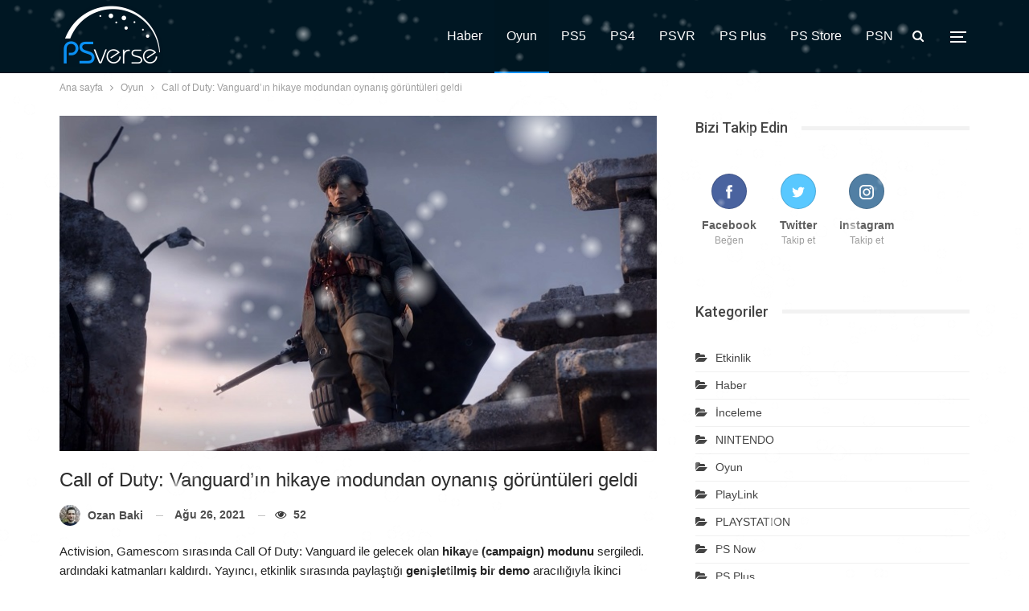

--- FILE ---
content_type: text/html; charset=UTF-8
request_url: https://www.psverse.com/call-of-duty-vanguard-hikaye-campaign-modu-oynanis/
body_size: 18559
content:
<!DOCTYPE html>
<!--[if IE 8]>
<html class="ie ie8" lang="tr"> <![endif]-->
<!--[if IE 9]>
<html class="ie ie9" lang="tr"> <![endif]-->
<!--[if gt IE 9]><!-->
<html lang="tr"> <!--<![endif]-->
<head>
<meta charset="UTF-8">
<meta http-equiv="X-UA-Compatible" content="IE=edge">
<meta name="viewport" content="width=device-width, initial-scale=1.0">
<link rel="pingback" href="https://www.psverse.com/xmlrpc.php"/>
<meta name='robots' content='index, follow, max-image-preview:large, max-snippet:-1, max-video-preview:-1' />
<!-- This site is optimized with the Yoast SEO plugin v26.8 - https://yoast.com/product/yoast-seo-wordpress/ -->
<title>Call of Duty: Vanguard hikaye modundan oynanış videosu geldi - PSverse</title>
<meta name="description" content="Call of Duty Vanguard hikaye modundan oynanış görüntüleri geldi. Demo, Rus askeri Polina&#039;ya odaklanıyor ve tırmanma mekaniklerini tanıtıyor." />
<link rel="canonical" href="https://www.psverse.com/call-of-duty-vanguard-hikaye-campaign-modu-oynanis/" />
<meta property="og:locale" content="tr_TR" />
<meta property="og:type" content="article" />
<meta property="og:title" content="Call of Duty: Vanguard hikaye modundan oynanış videosu geldi - PSverse" />
<meta property="og:description" content="Call of Duty Vanguard hikaye modundan oynanış görüntüleri geldi. Demo, Rus askeri Polina&#039;ya odaklanıyor ve tırmanma mekaniklerini tanıtıyor." />
<meta property="og:url" content="https://www.psverse.com/call-of-duty-vanguard-hikaye-campaign-modu-oynanis/" />
<meta property="og:site_name" content="PSverse" />
<meta property="article:publisher" content="https://www.facebook.com/psversecom/" />
<meta property="article:published_time" content="2021-08-26T10:33:45+00:00" />
<meta property="article:modified_time" content="2021-08-26T10:33:46+00:00" />
<meta property="og:image" content="https://www.psverse.com/wp-content/uploads/2021/08/call-of-duty-vanguard-hikaye-modu-polina-oynanis.jpg" />
<meta property="og:image:width" content="750" />
<meta property="og:image:height" content="421" />
<meta property="og:image:type" content="image/jpeg" />
<meta name="author" content="Ozan Baki" />
<meta name="twitter:card" content="summary_large_image" />
<meta name="twitter:creator" content="@psversecom" />
<meta name="twitter:site" content="@psversecom" />
<meta name="twitter:label1" content="Yazan:" />
<meta name="twitter:data1" content="Ozan Baki" />
<meta name="twitter:label2" content="Tahmini okuma süresi" />
<meta name="twitter:data2" content="2 dakika" />
<script type="application/ld+json" class="yoast-schema-graph">{"@context":"https://schema.org","@graph":[{"@type":"NewsArticle","@id":"https://www.psverse.com/call-of-duty-vanguard-hikaye-campaign-modu-oynanis/#article","isPartOf":{"@id":"https://www.psverse.com/call-of-duty-vanguard-hikaye-campaign-modu-oynanis/"},"author":{"name":"Ozan Baki","@id":"https://www.psverse.com/#/schema/person/d4a710586c0c39d52f210b874ff23459"},"headline":"Call of Duty: Vanguard&#8217;ın hikaye modundan oynanış görüntüleri geldi","datePublished":"2021-08-26T10:33:45+00:00","dateModified":"2021-08-26T10:33:46+00:00","mainEntityOfPage":{"@id":"https://www.psverse.com/call-of-duty-vanguard-hikaye-campaign-modu-oynanis/"},"wordCount":425,"commentCount":0,"publisher":{"@id":"https://www.psverse.com/#organization"},"image":{"@id":"https://www.psverse.com/call-of-duty-vanguard-hikaye-campaign-modu-oynanis/#primaryimage"},"thumbnailUrl":"https://www.psverse.com/wp-content/uploads/2021/08/call-of-duty-vanguard-hikaye-modu-polina-oynanis.jpg","articleSection":["Oyun"],"inLanguage":"tr","potentialAction":[{"@type":"CommentAction","name":"Comment","target":["https://www.psverse.com/call-of-duty-vanguard-hikaye-campaign-modu-oynanis/#respond"]}]},{"@type":"WebPage","@id":"https://www.psverse.com/call-of-duty-vanguard-hikaye-campaign-modu-oynanis/","url":"https://www.psverse.com/call-of-duty-vanguard-hikaye-campaign-modu-oynanis/","name":"Call of Duty: Vanguard hikaye modundan oynanış videosu geldi - PSverse","isPartOf":{"@id":"https://www.psverse.com/#website"},"primaryImageOfPage":{"@id":"https://www.psverse.com/call-of-duty-vanguard-hikaye-campaign-modu-oynanis/#primaryimage"},"image":{"@id":"https://www.psverse.com/call-of-duty-vanguard-hikaye-campaign-modu-oynanis/#primaryimage"},"thumbnailUrl":"https://www.psverse.com/wp-content/uploads/2021/08/call-of-duty-vanguard-hikaye-modu-polina-oynanis.jpg","datePublished":"2021-08-26T10:33:45+00:00","dateModified":"2021-08-26T10:33:46+00:00","description":"Call of Duty Vanguard hikaye modundan oynanış görüntüleri geldi. Demo, Rus askeri Polina'ya odaklanıyor ve tırmanma mekaniklerini tanıtıyor.","breadcrumb":{"@id":"https://www.psverse.com/call-of-duty-vanguard-hikaye-campaign-modu-oynanis/#breadcrumb"},"inLanguage":"tr","potentialAction":[{"@type":"ReadAction","target":["https://www.psverse.com/call-of-duty-vanguard-hikaye-campaign-modu-oynanis/"]}]},{"@type":"ImageObject","inLanguage":"tr","@id":"https://www.psverse.com/call-of-duty-vanguard-hikaye-campaign-modu-oynanis/#primaryimage","url":"https://www.psverse.com/wp-content/uploads/2021/08/call-of-duty-vanguard-hikaye-modu-polina-oynanis.jpg","contentUrl":"https://www.psverse.com/wp-content/uploads/2021/08/call-of-duty-vanguard-hikaye-modu-polina-oynanis.jpg","width":750,"height":421,"caption":"Call of Duty: Vanguard, Polina"},{"@type":"BreadcrumbList","@id":"https://www.psverse.com/call-of-duty-vanguard-hikaye-campaign-modu-oynanis/#breadcrumb","itemListElement":[{"@type":"ListItem","position":1,"name":"Anasayfa","item":"https://www.psverse.com/"},{"@type":"ListItem","position":2,"name":"Call of Duty: Vanguard&#8217;ın hikaye modundan oynanış görüntüleri geldi"}]},{"@type":"WebSite","@id":"https://www.psverse.com/#website","url":"https://www.psverse.com/","name":"PSverse","description":"PlayStation evreninden oyun haberleri","publisher":{"@id":"https://www.psverse.com/#organization"},"potentialAction":[{"@type":"SearchAction","target":{"@type":"EntryPoint","urlTemplate":"https://www.psverse.com/?s={search_term_string}"},"query-input":{"@type":"PropertyValueSpecification","valueRequired":true,"valueName":"search_term_string"}}],"inLanguage":"tr"},{"@type":"Organization","@id":"https://www.psverse.com/#organization","name":"PSverse","url":"https://www.psverse.com/","logo":{"@type":"ImageObject","inLanguage":"tr","@id":"https://www.psverse.com/#/schema/logo/image/","url":"https://www.psverse.com/wp-content/uploads/2021/05/psverse-main-logo-retina.png","contentUrl":"https://www.psverse.com/wp-content/uploads/2021/05/psverse-main-logo-retina.png","width":258,"height":160,"caption":"PSverse"},"image":{"@id":"https://www.psverse.com/#/schema/logo/image/"},"sameAs":["https://www.facebook.com/psversecom/","https://x.com/psversecom","https://www.instagram.com/psversecom/","https://www.linkedin.com/company/psverse"]},{"@type":"Person","@id":"https://www.psverse.com/#/schema/person/d4a710586c0c39d52f210b874ff23459","name":"Ozan Baki","image":{"@type":"ImageObject","inLanguage":"tr","@id":"https://www.psverse.com/#/schema/person/image/","url":"https://secure.gravatar.com/avatar/cf0b93347a06b580894094051679e82d30e844810e03bd3a68a101c4afdebbb1?s=96&d=mm&r=g","contentUrl":"https://secure.gravatar.com/avatar/cf0b93347a06b580894094051679e82d30e844810e03bd3a68a101c4afdebbb1?s=96&d=mm&r=g","caption":"Ozan Baki"},"description":"iletişim: ozan@psverse.com","url":"https://www.psverse.com/author/ozanbaki/"}]}</script>
<!-- / Yoast SEO plugin. -->
<link rel='dns-prefetch' href='//fonts.googleapis.com' />
<link rel="alternate" type="application/rss+xml" title="PSverse &raquo; akışı" href="https://www.psverse.com/feed/" />
<link rel="alternate" type="application/rss+xml" title="PSverse &raquo; yorum akışı" href="https://www.psverse.com/comments/feed/" />
<link rel="alternate" type="application/rss+xml" title="PSverse &raquo; Call of Duty: Vanguard&#8217;ın hikaye modundan oynanış görüntüleri geldi yorum akışı" href="https://www.psverse.com/call-of-duty-vanguard-hikaye-campaign-modu-oynanis/feed/" />
<link rel="alternate" title="oEmbed (JSON)" type="application/json+oembed" href="https://www.psverse.com/wp-json/oembed/1.0/embed?url=https%3A%2F%2Fwww.psverse.com%2Fcall-of-duty-vanguard-hikaye-campaign-modu-oynanis%2F" />
<link rel="alternate" title="oEmbed (XML)" type="text/xml+oembed" href="https://www.psverse.com/wp-json/oembed/1.0/embed?url=https%3A%2F%2Fwww.psverse.com%2Fcall-of-duty-vanguard-hikaye-campaign-modu-oynanis%2F&#038;format=xml" />
<style id='wp-img-auto-sizes-contain-inline-css' type='text/css'>
img:is([sizes=auto i],[sizes^="auto," i]){contain-intrinsic-size:3000px 1500px}
/*# sourceURL=wp-img-auto-sizes-contain-inline-css */
</style>
<style id='wp-block-library-inline-css' type='text/css'>
:root{--wp-block-synced-color:#7a00df;--wp-block-synced-color--rgb:122,0,223;--wp-bound-block-color:var(--wp-block-synced-color);--wp-editor-canvas-background:#ddd;--wp-admin-theme-color:#007cba;--wp-admin-theme-color--rgb:0,124,186;--wp-admin-theme-color-darker-10:#006ba1;--wp-admin-theme-color-darker-10--rgb:0,107,160.5;--wp-admin-theme-color-darker-20:#005a87;--wp-admin-theme-color-darker-20--rgb:0,90,135;--wp-admin-border-width-focus:2px}@media (min-resolution:192dpi){:root{--wp-admin-border-width-focus:1.5px}}.wp-element-button{cursor:pointer}:root .has-very-light-gray-background-color{background-color:#eee}:root .has-very-dark-gray-background-color{background-color:#313131}:root .has-very-light-gray-color{color:#eee}:root .has-very-dark-gray-color{color:#313131}:root .has-vivid-green-cyan-to-vivid-cyan-blue-gradient-background{background:linear-gradient(135deg,#00d084,#0693e3)}:root .has-purple-crush-gradient-background{background:linear-gradient(135deg,#34e2e4,#4721fb 50%,#ab1dfe)}:root .has-hazy-dawn-gradient-background{background:linear-gradient(135deg,#faaca8,#dad0ec)}:root .has-subdued-olive-gradient-background{background:linear-gradient(135deg,#fafae1,#67a671)}:root .has-atomic-cream-gradient-background{background:linear-gradient(135deg,#fdd79a,#004a59)}:root .has-nightshade-gradient-background{background:linear-gradient(135deg,#330968,#31cdcf)}:root .has-midnight-gradient-background{background:linear-gradient(135deg,#020381,#2874fc)}:root{--wp--preset--font-size--normal:16px;--wp--preset--font-size--huge:42px}.has-regular-font-size{font-size:1em}.has-larger-font-size{font-size:2.625em}.has-normal-font-size{font-size:var(--wp--preset--font-size--normal)}.has-huge-font-size{font-size:var(--wp--preset--font-size--huge)}.has-text-align-center{text-align:center}.has-text-align-left{text-align:left}.has-text-align-right{text-align:right}.has-fit-text{white-space:nowrap!important}#end-resizable-editor-section{display:none}.aligncenter{clear:both}.items-justified-left{justify-content:flex-start}.items-justified-center{justify-content:center}.items-justified-right{justify-content:flex-end}.items-justified-space-between{justify-content:space-between}.screen-reader-text{border:0;clip-path:inset(50%);height:1px;margin:-1px;overflow:hidden;padding:0;position:absolute;width:1px;word-wrap:normal!important}.screen-reader-text:focus{background-color:#ddd;clip-path:none;color:#444;display:block;font-size:1em;height:auto;left:5px;line-height:normal;padding:15px 23px 14px;text-decoration:none;top:5px;width:auto;z-index:100000}html :where(.has-border-color){border-style:solid}html :where([style*=border-top-color]){border-top-style:solid}html :where([style*=border-right-color]){border-right-style:solid}html :where([style*=border-bottom-color]){border-bottom-style:solid}html :where([style*=border-left-color]){border-left-style:solid}html :where([style*=border-width]){border-style:solid}html :where([style*=border-top-width]){border-top-style:solid}html :where([style*=border-right-width]){border-right-style:solid}html :where([style*=border-bottom-width]){border-bottom-style:solid}html :where([style*=border-left-width]){border-left-style:solid}html :where(img[class*=wp-image-]){height:auto;max-width:100%}:where(figure){margin:0 0 1em}html :where(.is-position-sticky){--wp-admin--admin-bar--position-offset:var(--wp-admin--admin-bar--height,0px)}@media screen and (max-width:600px){html :where(.is-position-sticky){--wp-admin--admin-bar--position-offset:0px}}
/*# sourceURL=wp-block-library-inline-css */
</style><style id='wp-block-heading-inline-css' type='text/css'>
h1:where(.wp-block-heading).has-background,h2:where(.wp-block-heading).has-background,h3:where(.wp-block-heading).has-background,h4:where(.wp-block-heading).has-background,h5:where(.wp-block-heading).has-background,h6:where(.wp-block-heading).has-background{padding:1.25em 2.375em}h1.has-text-align-left[style*=writing-mode]:where([style*=vertical-lr]),h1.has-text-align-right[style*=writing-mode]:where([style*=vertical-rl]),h2.has-text-align-left[style*=writing-mode]:where([style*=vertical-lr]),h2.has-text-align-right[style*=writing-mode]:where([style*=vertical-rl]),h3.has-text-align-left[style*=writing-mode]:where([style*=vertical-lr]),h3.has-text-align-right[style*=writing-mode]:where([style*=vertical-rl]),h4.has-text-align-left[style*=writing-mode]:where([style*=vertical-lr]),h4.has-text-align-right[style*=writing-mode]:where([style*=vertical-rl]),h5.has-text-align-left[style*=writing-mode]:where([style*=vertical-lr]),h5.has-text-align-right[style*=writing-mode]:where([style*=vertical-rl]),h6.has-text-align-left[style*=writing-mode]:where([style*=vertical-lr]),h6.has-text-align-right[style*=writing-mode]:where([style*=vertical-rl]){rotate:180deg}
/*# sourceURL=https://www.psverse.com/wp-includes/blocks/heading/style.min.css */
</style>
<style id='wp-block-embed-inline-css' type='text/css'>
.wp-block-embed.alignleft,.wp-block-embed.alignright,.wp-block[data-align=left]>[data-type="core/embed"],.wp-block[data-align=right]>[data-type="core/embed"]{max-width:360px;width:100%}.wp-block-embed.alignleft .wp-block-embed__wrapper,.wp-block-embed.alignright .wp-block-embed__wrapper,.wp-block[data-align=left]>[data-type="core/embed"] .wp-block-embed__wrapper,.wp-block[data-align=right]>[data-type="core/embed"] .wp-block-embed__wrapper{min-width:280px}.wp-block-cover .wp-block-embed{min-height:240px;min-width:320px}.wp-block-embed{overflow-wrap:break-word}.wp-block-embed :where(figcaption){margin-bottom:1em;margin-top:.5em}.wp-block-embed iframe{max-width:100%}.wp-block-embed__wrapper{position:relative}.wp-embed-responsive .wp-has-aspect-ratio .wp-block-embed__wrapper:before{content:"";display:block;padding-top:50%}.wp-embed-responsive .wp-has-aspect-ratio iframe{bottom:0;height:100%;left:0;position:absolute;right:0;top:0;width:100%}.wp-embed-responsive .wp-embed-aspect-21-9 .wp-block-embed__wrapper:before{padding-top:42.85%}.wp-embed-responsive .wp-embed-aspect-18-9 .wp-block-embed__wrapper:before{padding-top:50%}.wp-embed-responsive .wp-embed-aspect-16-9 .wp-block-embed__wrapper:before{padding-top:56.25%}.wp-embed-responsive .wp-embed-aspect-4-3 .wp-block-embed__wrapper:before{padding-top:75%}.wp-embed-responsive .wp-embed-aspect-1-1 .wp-block-embed__wrapper:before{padding-top:100%}.wp-embed-responsive .wp-embed-aspect-9-16 .wp-block-embed__wrapper:before{padding-top:177.77%}.wp-embed-responsive .wp-embed-aspect-1-2 .wp-block-embed__wrapper:before{padding-top:200%}
/*# sourceURL=https://www.psverse.com/wp-includes/blocks/embed/style.min.css */
</style>
<style id='wp-block-paragraph-inline-css' type='text/css'>
.is-small-text{font-size:.875em}.is-regular-text{font-size:1em}.is-large-text{font-size:2.25em}.is-larger-text{font-size:3em}.has-drop-cap:not(:focus):first-letter{float:left;font-size:8.4em;font-style:normal;font-weight:100;line-height:.68;margin:.05em .1em 0 0;text-transform:uppercase}body.rtl .has-drop-cap:not(:focus):first-letter{float:none;margin-left:.1em}p.has-drop-cap.has-background{overflow:hidden}:root :where(p.has-background){padding:1.25em 2.375em}:where(p.has-text-color:not(.has-link-color)) a{color:inherit}p.has-text-align-left[style*="writing-mode:vertical-lr"],p.has-text-align-right[style*="writing-mode:vertical-rl"]{rotate:180deg}
/*# sourceURL=https://www.psverse.com/wp-includes/blocks/paragraph/style.min.css */
</style>
<style id='global-styles-inline-css' type='text/css'>
:root{--wp--preset--aspect-ratio--square: 1;--wp--preset--aspect-ratio--4-3: 4/3;--wp--preset--aspect-ratio--3-4: 3/4;--wp--preset--aspect-ratio--3-2: 3/2;--wp--preset--aspect-ratio--2-3: 2/3;--wp--preset--aspect-ratio--16-9: 16/9;--wp--preset--aspect-ratio--9-16: 9/16;--wp--preset--color--black: #000000;--wp--preset--color--cyan-bluish-gray: #abb8c3;--wp--preset--color--white: #ffffff;--wp--preset--color--pale-pink: #f78da7;--wp--preset--color--vivid-red: #cf2e2e;--wp--preset--color--luminous-vivid-orange: #ff6900;--wp--preset--color--luminous-vivid-amber: #fcb900;--wp--preset--color--light-green-cyan: #7bdcb5;--wp--preset--color--vivid-green-cyan: #00d084;--wp--preset--color--pale-cyan-blue: #8ed1fc;--wp--preset--color--vivid-cyan-blue: #0693e3;--wp--preset--color--vivid-purple: #9b51e0;--wp--preset--gradient--vivid-cyan-blue-to-vivid-purple: linear-gradient(135deg,rgb(6,147,227) 0%,rgb(155,81,224) 100%);--wp--preset--gradient--light-green-cyan-to-vivid-green-cyan: linear-gradient(135deg,rgb(122,220,180) 0%,rgb(0,208,130) 100%);--wp--preset--gradient--luminous-vivid-amber-to-luminous-vivid-orange: linear-gradient(135deg,rgb(252,185,0) 0%,rgb(255,105,0) 100%);--wp--preset--gradient--luminous-vivid-orange-to-vivid-red: linear-gradient(135deg,rgb(255,105,0) 0%,rgb(207,46,46) 100%);--wp--preset--gradient--very-light-gray-to-cyan-bluish-gray: linear-gradient(135deg,rgb(238,238,238) 0%,rgb(169,184,195) 100%);--wp--preset--gradient--cool-to-warm-spectrum: linear-gradient(135deg,rgb(74,234,220) 0%,rgb(151,120,209) 20%,rgb(207,42,186) 40%,rgb(238,44,130) 60%,rgb(251,105,98) 80%,rgb(254,248,76) 100%);--wp--preset--gradient--blush-light-purple: linear-gradient(135deg,rgb(255,206,236) 0%,rgb(152,150,240) 100%);--wp--preset--gradient--blush-bordeaux: linear-gradient(135deg,rgb(254,205,165) 0%,rgb(254,45,45) 50%,rgb(107,0,62) 100%);--wp--preset--gradient--luminous-dusk: linear-gradient(135deg,rgb(255,203,112) 0%,rgb(199,81,192) 50%,rgb(65,88,208) 100%);--wp--preset--gradient--pale-ocean: linear-gradient(135deg,rgb(255,245,203) 0%,rgb(182,227,212) 50%,rgb(51,167,181) 100%);--wp--preset--gradient--electric-grass: linear-gradient(135deg,rgb(202,248,128) 0%,rgb(113,206,126) 100%);--wp--preset--gradient--midnight: linear-gradient(135deg,rgb(2,3,129) 0%,rgb(40,116,252) 100%);--wp--preset--font-size--small: 13px;--wp--preset--font-size--medium: 20px;--wp--preset--font-size--large: 36px;--wp--preset--font-size--x-large: 42px;--wp--preset--spacing--20: 0.44rem;--wp--preset--spacing--30: 0.67rem;--wp--preset--spacing--40: 1rem;--wp--preset--spacing--50: 1.5rem;--wp--preset--spacing--60: 2.25rem;--wp--preset--spacing--70: 3.38rem;--wp--preset--spacing--80: 5.06rem;--wp--preset--shadow--natural: 6px 6px 9px rgba(0, 0, 0, 0.2);--wp--preset--shadow--deep: 12px 12px 50px rgba(0, 0, 0, 0.4);--wp--preset--shadow--sharp: 6px 6px 0px rgba(0, 0, 0, 0.2);--wp--preset--shadow--outlined: 6px 6px 0px -3px rgb(255, 255, 255), 6px 6px rgb(0, 0, 0);--wp--preset--shadow--crisp: 6px 6px 0px rgb(0, 0, 0);}:where(.is-layout-flex){gap: 0.5em;}:where(.is-layout-grid){gap: 0.5em;}body .is-layout-flex{display: flex;}.is-layout-flex{flex-wrap: wrap;align-items: center;}.is-layout-flex > :is(*, div){margin: 0;}body .is-layout-grid{display: grid;}.is-layout-grid > :is(*, div){margin: 0;}:where(.wp-block-columns.is-layout-flex){gap: 2em;}:where(.wp-block-columns.is-layout-grid){gap: 2em;}:where(.wp-block-post-template.is-layout-flex){gap: 1.25em;}:where(.wp-block-post-template.is-layout-grid){gap: 1.25em;}.has-black-color{color: var(--wp--preset--color--black) !important;}.has-cyan-bluish-gray-color{color: var(--wp--preset--color--cyan-bluish-gray) !important;}.has-white-color{color: var(--wp--preset--color--white) !important;}.has-pale-pink-color{color: var(--wp--preset--color--pale-pink) !important;}.has-vivid-red-color{color: var(--wp--preset--color--vivid-red) !important;}.has-luminous-vivid-orange-color{color: var(--wp--preset--color--luminous-vivid-orange) !important;}.has-luminous-vivid-amber-color{color: var(--wp--preset--color--luminous-vivid-amber) !important;}.has-light-green-cyan-color{color: var(--wp--preset--color--light-green-cyan) !important;}.has-vivid-green-cyan-color{color: var(--wp--preset--color--vivid-green-cyan) !important;}.has-pale-cyan-blue-color{color: var(--wp--preset--color--pale-cyan-blue) !important;}.has-vivid-cyan-blue-color{color: var(--wp--preset--color--vivid-cyan-blue) !important;}.has-vivid-purple-color{color: var(--wp--preset--color--vivid-purple) !important;}.has-black-background-color{background-color: var(--wp--preset--color--black) !important;}.has-cyan-bluish-gray-background-color{background-color: var(--wp--preset--color--cyan-bluish-gray) !important;}.has-white-background-color{background-color: var(--wp--preset--color--white) !important;}.has-pale-pink-background-color{background-color: var(--wp--preset--color--pale-pink) !important;}.has-vivid-red-background-color{background-color: var(--wp--preset--color--vivid-red) !important;}.has-luminous-vivid-orange-background-color{background-color: var(--wp--preset--color--luminous-vivid-orange) !important;}.has-luminous-vivid-amber-background-color{background-color: var(--wp--preset--color--luminous-vivid-amber) !important;}.has-light-green-cyan-background-color{background-color: var(--wp--preset--color--light-green-cyan) !important;}.has-vivid-green-cyan-background-color{background-color: var(--wp--preset--color--vivid-green-cyan) !important;}.has-pale-cyan-blue-background-color{background-color: var(--wp--preset--color--pale-cyan-blue) !important;}.has-vivid-cyan-blue-background-color{background-color: var(--wp--preset--color--vivid-cyan-blue) !important;}.has-vivid-purple-background-color{background-color: var(--wp--preset--color--vivid-purple) !important;}.has-black-border-color{border-color: var(--wp--preset--color--black) !important;}.has-cyan-bluish-gray-border-color{border-color: var(--wp--preset--color--cyan-bluish-gray) !important;}.has-white-border-color{border-color: var(--wp--preset--color--white) !important;}.has-pale-pink-border-color{border-color: var(--wp--preset--color--pale-pink) !important;}.has-vivid-red-border-color{border-color: var(--wp--preset--color--vivid-red) !important;}.has-luminous-vivid-orange-border-color{border-color: var(--wp--preset--color--luminous-vivid-orange) !important;}.has-luminous-vivid-amber-border-color{border-color: var(--wp--preset--color--luminous-vivid-amber) !important;}.has-light-green-cyan-border-color{border-color: var(--wp--preset--color--light-green-cyan) !important;}.has-vivid-green-cyan-border-color{border-color: var(--wp--preset--color--vivid-green-cyan) !important;}.has-pale-cyan-blue-border-color{border-color: var(--wp--preset--color--pale-cyan-blue) !important;}.has-vivid-cyan-blue-border-color{border-color: var(--wp--preset--color--vivid-cyan-blue) !important;}.has-vivid-purple-border-color{border-color: var(--wp--preset--color--vivid-purple) !important;}.has-vivid-cyan-blue-to-vivid-purple-gradient-background{background: var(--wp--preset--gradient--vivid-cyan-blue-to-vivid-purple) !important;}.has-light-green-cyan-to-vivid-green-cyan-gradient-background{background: var(--wp--preset--gradient--light-green-cyan-to-vivid-green-cyan) !important;}.has-luminous-vivid-amber-to-luminous-vivid-orange-gradient-background{background: var(--wp--preset--gradient--luminous-vivid-amber-to-luminous-vivid-orange) !important;}.has-luminous-vivid-orange-to-vivid-red-gradient-background{background: var(--wp--preset--gradient--luminous-vivid-orange-to-vivid-red) !important;}.has-very-light-gray-to-cyan-bluish-gray-gradient-background{background: var(--wp--preset--gradient--very-light-gray-to-cyan-bluish-gray) !important;}.has-cool-to-warm-spectrum-gradient-background{background: var(--wp--preset--gradient--cool-to-warm-spectrum) !important;}.has-blush-light-purple-gradient-background{background: var(--wp--preset--gradient--blush-light-purple) !important;}.has-blush-bordeaux-gradient-background{background: var(--wp--preset--gradient--blush-bordeaux) !important;}.has-luminous-dusk-gradient-background{background: var(--wp--preset--gradient--luminous-dusk) !important;}.has-pale-ocean-gradient-background{background: var(--wp--preset--gradient--pale-ocean) !important;}.has-electric-grass-gradient-background{background: var(--wp--preset--gradient--electric-grass) !important;}.has-midnight-gradient-background{background: var(--wp--preset--gradient--midnight) !important;}.has-small-font-size{font-size: var(--wp--preset--font-size--small) !important;}.has-medium-font-size{font-size: var(--wp--preset--font-size--medium) !important;}.has-large-font-size{font-size: var(--wp--preset--font-size--large) !important;}.has-x-large-font-size{font-size: var(--wp--preset--font-size--x-large) !important;}
/*# sourceURL=global-styles-inline-css */
</style>
<style id='classic-theme-styles-inline-css' type='text/css'>
/*! This file is auto-generated */
.wp-block-button__link{color:#fff;background-color:#32373c;border-radius:9999px;box-shadow:none;text-decoration:none;padding:calc(.667em + 2px) calc(1.333em + 2px);font-size:1.125em}.wp-block-file__button{background:#32373c;color:#fff;text-decoration:none}
/*# sourceURL=/wp-includes/css/classic-themes.min.css */
</style>
<!-- <link rel='stylesheet' id='contact-form-7-css' href='https://www.psverse.com/wp-content/plugins/contact-form-7/includes/css/styles.css?ver=6.1.4' type='text/css' media='all' /> -->
<!-- <link rel='stylesheet' id='wp-polls-css' href='https://www.psverse.com/wp-content/plugins/wp-polls/polls-css.css?ver=2.77.3' type='text/css' media='all' /> -->
<link rel="stylesheet" type="text/css" href="//www.psverse.com/wp-content/cache/wpfc-minified/esfk888w/hfm6k.css" media="all"/>
<style id='wp-polls-inline-css' type='text/css'>
.wp-polls .pollbar {
margin: 1px;
font-size: 6px;
line-height: 8px;
height: 8px;
background-image: url('https://www.psverse.com/wp-content/plugins/wp-polls/images/default/pollbg.gif');
border: 1px solid #c8c8c8;
}
/*# sourceURL=wp-polls-inline-css */
</style>
<link rel='stylesheet' id='publisher-child-css' href='https://www.psverse.com/wp-content/themes/publisher-child/style.css?ver=1.0.0' type='text/css' media='all' />
<link rel='stylesheet' id='better-framework-main-fonts-css' href='https://fonts.googleapis.com/css?family=Roboto:400,500%7CLato:400&#038;display=swap' type='text/css' media='all' />
<script src='//www.psverse.com/wp-content/cache/wpfc-minified/7newy4wu/hfm6k.js' type="text/javascript"></script>
<!-- <script type="text/javascript" src="https://www.psverse.com/wp-includes/js/jquery/jquery.min.js?ver=3.7.1" id="jquery-core-js"></script> -->
<!-- <script type="text/javascript" src="https://www.psverse.com/wp-includes/js/jquery/jquery-migrate.min.js?ver=3.4.1" id="jquery-migrate-js"></script> -->
<link rel="https://api.w.org/" href="https://www.psverse.com/wp-json/" /><link rel="alternate" title="JSON" type="application/json" href="https://www.psverse.com/wp-json/wp/v2/posts/2925" /><link rel="EditURI" type="application/rsd+xml" title="RSD" href="https://www.psverse.com/xmlrpc.php?rsd" />
<meta name="generator" content="WordPress 6.9" />
<link rel='shortlink' href='https://www.psverse.com/?p=2925' />
<link rel="icon" href="https://www.psverse.com/favicon.ico" type="image/x-icon">
<link rel="shortcut icon" href="https://www.psverse.com/favicon.ico" type="image/x-icon">			<link rel="shortcut icon" href="https://www.psverse.com/wp-content/uploads/2021/05/psverse-favicon-16x16-1.png">			<link rel="apple-touch-icon" href="https://www.psverse.com/wp-content/uploads/2021/05/psverse-favicon-57x57-1.png">			<link rel="apple-touch-icon" sizes="114x114" href="https://www.psverse.com/wp-content/uploads/2021/05/psverse-favicon-114x114-1.png">			<link rel="apple-touch-icon" sizes="72x72" href="https://www.psverse.com/wp-content/uploads/2021/05/psverse-favicon-72x72-1.png">			<link rel="apple-touch-icon" sizes="144x144" href="https://www.psverse.com/wp-content/uploads/2021/05/psverse-favicon-114x114-1.png">      <meta name="onesignal" content="wordpress-plugin"/>
<script>
window.OneSignalDeferred = window.OneSignalDeferred || [];
OneSignalDeferred.push(function(OneSignal) {
var oneSignal_options = {};
window._oneSignalInitOptions = oneSignal_options;
oneSignal_options['serviceWorkerParam'] = { scope: '/wp-content/plugins/onesignal-free-web-push-notifications/sdk_files/push/onesignal/' };
oneSignal_options['serviceWorkerPath'] = 'OneSignalSDKWorker.js';
OneSignal.Notifications.setDefaultUrl("https://www.psverse.com");
oneSignal_options['wordpress'] = true;
oneSignal_options['appId'] = '04b39d5e-d146-4610-9a9c-b18bd052372d';
oneSignal_options['allowLocalhostAsSecureOrigin'] = true;
oneSignal_options['welcomeNotification'] = { };
oneSignal_options['welcomeNotification']['title'] = "";
oneSignal_options['welcomeNotification']['message'] = "Abone olduğunuz için teşekkür ederiz!";
oneSignal_options['path'] = "https://www.psverse.com/wp-content/plugins/onesignal-free-web-push-notifications/sdk_files/";
oneSignal_options['safari_web_id'] = "web.onesignal.auto.40adfb09-7751-41be-9e4d-5711eb8f35a8";
oneSignal_options['persistNotification'] = false;
oneSignal_options['promptOptions'] = { };
OneSignal.init(window._oneSignalInitOptions);
OneSignal.Notifications.requestPermission()      });
function documentInitOneSignal() {
var oneSignal_elements = document.getElementsByClassName("OneSignal-prompt");
var oneSignalLinkClickHandler = function(event) { OneSignal.Notifications.requestPermission(); event.preventDefault(); };        for(var i = 0; i < oneSignal_elements.length; i++)
oneSignal_elements[i].addEventListener('click', oneSignalLinkClickHandler, false);
}
if (document.readyState === 'complete') {
documentInitOneSignal();
}
else {
window.addEventListener("load", function(event){
documentInitOneSignal();
});
}
</script>
<meta name="generator" content="Powered by WPBakery Page Builder - drag and drop page builder for WordPress."/>
<script type="application/ld+json">{
"@context": "http://schema.org/",
"@type": "Organization",
"@id": "#organization",
"logo": {
"@type": "ImageObject",
"url": "https://www.psverse.com/wp-content/uploads/2021/05/psverse-main-logo.png"
},
"url": "https://www.psverse.com/",
"name": "PSverse",
"description": "PlayStation evreninden oyun haberleri"
}</script>
<script type="application/ld+json">{
"@context": "http://schema.org/",
"@type": "WebSite",
"name": "PSverse",
"alternateName": "PlayStation evreninden oyun haberleri",
"url": "https://www.psverse.com/"
}</script>
<script type="application/ld+json">{
"@context": "http://schema.org/",
"@type": "BlogPosting",
"headline": "Call of Duty: Vanguard'\u0131n hikaye modundan oynan\u0131\u015f g\u00f6r\u00fcnt\u00fcleri geldi",
"description": "Activision, Gamescom s\u0131ras\u0131nda Call Of Duty: Vanguard ile gelecek olan hikaye (campaign) modunu sergiledi. ard\u0131ndaki katmanlar\u0131 kald\u0131rd\u0131. Yay\u0131nc\u0131, etkinlik s\u0131ras\u0131nda payla\u015ft\u0131\u011f\u0131 geni\u015fletilmi\u015f bir demo arac\u0131l\u0131\u011f\u0131yla \u0130kinci D\u00fcnya Sava\u015f\u0131 temal\u0131 birinci \u015fa",
"datePublished": "2021-08-26",
"dateModified": "2021-08-26",
"author": {
"@type": "Person",
"@id": "#person-OzanBaki",
"name": "Ozan Baki"
},
"image": "https://www.psverse.com/wp-content/uploads/2021/08/call-of-duty-vanguard-hikaye-modu-polina-oynanis.jpg",
"interactionStatistic": [
{
"@type": "InteractionCounter",
"interactionType": "http://schema.org/CommentAction",
"userInteractionCount": "0"
}
],
"publisher": {
"@id": "#organization"
},
"mainEntityOfPage": "https://www.psverse.com/call-of-duty-vanguard-hikaye-campaign-modu-oynanis/"
}</script>
<!-- <link rel='stylesheet' id='bf-minifed-css-1' href='https://www.psverse.com/wp-content/bs-booster-cache/df4ba5a7fa572a9e131c8a6aec07d721.css' type='text/css' media='all' /> -->
<!-- <link rel='stylesheet' id='7.11.0-1735148034' href='https://www.psverse.com/wp-content/bs-booster-cache/6c5968428c7e48ccf8f0cfb3da4ec315.css' type='text/css' media='all' /> -->
<link rel="stylesheet" type="text/css" href="//www.psverse.com/wp-content/cache/wpfc-minified/9husf6q4/hfm6k.css" media="all"/>
<link rel="icon" href="https://www.psverse.com/wp-content/uploads/2021/06/cropped-psverse-xl-favicon-32x32.png" sizes="32x32" />
<link rel="icon" href="https://www.psverse.com/wp-content/uploads/2021/06/cropped-psverse-xl-favicon-192x192.png" sizes="192x192" />
<link rel="apple-touch-icon" href="https://www.psverse.com/wp-content/uploads/2021/06/cropped-psverse-xl-favicon-180x180.png" />
<meta name="msapplication-TileImage" content="https://www.psverse.com/wp-content/uploads/2021/06/cropped-psverse-xl-favicon-270x270.png" />
<!-- BetterFramework Head Inline CSS -->
<style>
.rh-header .rh-container {
background-color: #001723!important;
}
.post-share-btn-group { display:none;}
.grecaptcha-badge { visibility: hidden; }
.post-thumbnail { pointer-events: none; }
</style>
<!-- /BetterFramework Head Inline CSS-->
<noscript><style> .wpb_animate_when_almost_visible { opacity: 1; }</style></noscript>	</head>
<body class="wp-singular post-template-default single single-post postid-2925 single-format-standard wp-theme-publisher wp-child-theme-publisher-child bs-theme bs-publisher bs-publisher-clean-magazine active-light-box ltr close-rh page-layout-2-col page-layout-2-col-right full-width main-menu-sticky-smart main-menu-full-width active-ajax-search single-prim-cat-8 single-cat-8  wpb-js-composer js-comp-ver-6.7.0 vc_responsive bs-ll-d" dir="ltr">
<div class="off-canvas-overlay"></div>
<div class="off-canvas-container left skin-dark">
<div class="off-canvas-inner">
<span class="canvas-close"><i></i></span>
<div class="off-canvas-search">
<form role="search" method="get" action="https://www.psverse.com">
<input type="text" name="s" value=""
placeholder="Arama...">
<i class="fa fa-search"></i>
</form>
</div>
<nav class="off-canvas-menu">
<ul class="menu bsm-pure clearfix">
<li id="menu-item-93" class="menu-item menu-item-type-taxonomy menu-item-object-category menu-term-1 better-anim-fade menu-item-93"><a href="https://www.psverse.com/haber/">Haber</a></li>
<li id="menu-item-96" class="menu-item menu-item-type-taxonomy menu-item-object-category current-post-ancestor current-menu-parent current-post-parent menu-term-8 better-anim-fade menu-item-96"><a href="https://www.psverse.com/oyun/">Oyun</a></li>
<li id="menu-item-94" class="menu-item menu-item-type-taxonomy menu-item-object-category menu-item-has-children menu-term-15 better-anim-fade menu-item-94"><a href="https://www.psverse.com/playstation/">PLAYSTATION</a>
<ul class="sub-menu">
<li id="menu-item-104" class="menu-item menu-item-type-taxonomy menu-item-object-category menu-term-3 better-anim-fade menu-item-104"><a href="https://www.psverse.com/playstation/ps5/">PS5</a></li>
<li id="menu-item-103" class="menu-item menu-item-type-taxonomy menu-item-object-category menu-term-4 better-anim-fade menu-item-103"><a href="https://www.psverse.com/playstation/ps4/">PS4</a></li>
<li id="menu-item-102" class="menu-item menu-item-type-taxonomy menu-item-object-category menu-term-6 better-anim-fade menu-item-102"><a href="https://www.psverse.com/playstation/ps3/">PS3</a></li>
<li id="menu-item-105" class="menu-item menu-item-type-taxonomy menu-item-object-category menu-term-17 better-anim-fade menu-item-105"><a href="https://www.psverse.com/playstation/ps-vita/">PS Vita</a></li>
<li id="menu-item-95" class="menu-item menu-item-type-taxonomy menu-item-object-category menu-term-5 better-anim-fade menu-item-95"><a href="https://www.psverse.com/playstation/psvr/">PSVR</a></li>
</ul>
</li>
<li id="menu-item-92" class="menu-item menu-item-type-taxonomy menu-item-object-category menu-term-10 better-anim-fade menu-item-92"><a href="https://www.psverse.com/ps-plus/">PS Plus</a></li>
<li id="menu-item-11677" class="menu-item menu-item-type-taxonomy menu-item-object-category menu-term-24 better-anim-fade menu-item-11677"><a href="https://www.psverse.com/ps-store/">PS Store</a></li>
<li id="menu-item-99" class="menu-item menu-item-type-taxonomy menu-item-object-category menu-term-12 better-anim-fade menu-item-99"><a href="https://www.psverse.com/playstation/psn/">PSN</a></li>
<li id="menu-item-1372" class="menu-item menu-item-type-taxonomy menu-item-object-category menu-term-19 better-anim-fade menu-item-1372"><a href="https://www.psverse.com/sinema-dizi/">Sinema &amp; Dizi</a></li>
<li id="menu-item-10838" class="menu-item menu-item-type-taxonomy menu-item-object-category menu-term-21 better-anim-fade menu-item-10838"><a href="https://www.psverse.com/teknoloji/">Teknoloji</a></li>
<li id="menu-item-6119" class="menu-item menu-item-type-taxonomy menu-item-object-category menu-term-20 better-anim-fade menu-item-6119"><a href="https://www.psverse.com/sektorel/">Sektörel</a></li>
<li id="menu-item-9009" class="menu-item menu-item-type-taxonomy menu-item-object-category menu-term-23 better-anim-fade menu-item-9009"><a href="https://www.psverse.com/etkinlik/">Etkinlik</a></li>
<li id="menu-item-97" class="menu-item menu-item-type-taxonomy menu-item-object-category menu-term-9 better-anim-fade menu-item-97"><a href="https://www.psverse.com/inceleme/">İnceleme</a></li>
<li id="menu-item-138" class="menu-item menu-item-type-post_type menu-item-object-page better-anim-fade menu-item-138"><a href="https://www.psverse.com/iletisim/">İletişim</a></li>
</ul>
</nav>
<div class="off_canvas_footer">
<div class="off_canvas_footer-info entry-content">
<p><br data-mce-bogus="1"></p>
<div  class="  better-studio-shortcode bsc-clearfix better-social-counter style-button colored in-4-col">
<ul class="social-list bsc-clearfix"><li class="social-item facebook"><a href = "https://www.facebook.com/psversecom" target = "_blank" > <i class="item-icon bsfi-facebook" ></i><span class="item-title" > Beğen </span> </a> </li> <li class="social-item twitter"><a href = "https://twitter.com/psversecom" target = "_blank" > <i class="item-icon bsfi-twitter" ></i><span class="item-title" > Takip et </span> </a> </li> <li class="social-item instagram"><a href = "https://instagram.com/psversecom" target = "_blank" > <i class="item-icon bsfi-instagram" ></i><span class="item-title" > Takip et </span> </a> </li> 			</ul>
</div>
</div>
</div>
</div>
</div>
<div class="main-wrap content-main-wrap">
<header id="header" class="site-header header-style-6 full-width" itemscope="itemscope" itemtype="https://schema.org/WPHeader">
<div class="content-wrap">
<div class="container">
<div class="header-inner clearfix">
<div id="site-branding" class="site-branding">
<p  id="site-title" class="logo h1 img-logo">
<a href="https://www.psverse.com/" itemprop="url" rel="home">
<img id="site-logo" src="https://www.psverse.com/wp-content/uploads/2021/05/psverse-main-logo.png"
alt="PSverse"  data-bsrjs="https://www.psverse.com/wp-content/uploads/2021/05/psverse-main-logo-retina.png"  />
<span class="site-title">PSverse - PlayStation evreninden oyun haberleri</span>
</a>
</p>
</div><!-- .site-branding -->
<nav id="menu-main" class="menu main-menu-container  show-search-item show-off-canvas menu-actions-btn-width-2" role="navigation" itemscope="itemscope" itemtype="https://schema.org/SiteNavigationElement">
<div class="menu-action-buttons width-2">
<div class="off-canvas-menu-icon-container off-icon-left">
<div class="off-canvas-menu-icon">
<div class="off-canvas-menu-icon-el"></div>
</div>
</div>
<div class="search-container close">
<span class="search-handler"><i class="fa fa-search"></i></span>
<div class="search-box clearfix">
<form role="search" method="get" class="search-form clearfix" action="https://www.psverse.com">
<input type="search" class="search-field"
placeholder="Arama..."
value="" name="s"
title="Aramak istediğiniz kelimeyi yazınız"
autocomplete="off">
<input type="submit" class="search-submit" value="Ara">
</form><!-- .search-form -->
</div>
</div>
</div>
<ul id="main-navigation" class="main-menu menu bsm-pure clearfix">
<li id="menu-item-39" class="menu-item menu-item-type-taxonomy menu-item-object-category menu-term-1 better-anim-fade menu-item-39"><a href="https://www.psverse.com/haber/">Haber</a></li>
<li id="menu-item-90" class="menu-item menu-item-type-taxonomy menu-item-object-category current-post-ancestor current-menu-parent current-post-parent menu-term-8 better-anim-fade menu-item-90"><a href="https://www.psverse.com/oyun/">Oyun</a></li>
<li id="menu-item-37" class="menu-item menu-item-type-taxonomy menu-item-object-category menu-term-3 better-anim-fade menu-item-37"><a href="https://www.psverse.com/playstation/ps5/">PS5</a></li>
<li id="menu-item-36" class="menu-item menu-item-type-taxonomy menu-item-object-category menu-term-4 better-anim-fade menu-item-36"><a href="https://www.psverse.com/playstation/ps4/">PS4</a></li>
<li id="menu-item-42" class="menu-item menu-item-type-taxonomy menu-item-object-category menu-term-5 better-anim-fade menu-item-42"><a href="https://www.psverse.com/playstation/psvr/">PSVR</a></li>
<li id="menu-item-35" class="menu-item menu-item-type-taxonomy menu-item-object-category menu-term-10 better-anim-fade menu-item-35"><a href="https://www.psverse.com/ps-plus/">PS Plus</a></li>
<li id="menu-item-11678" class="menu-item menu-item-type-taxonomy menu-item-object-category menu-term-24 better-anim-fade menu-item-11678"><a href="https://www.psverse.com/ps-store/">PS Store</a></li>
<li id="menu-item-38" class="menu-item menu-item-type-taxonomy menu-item-object-category menu-term-12 better-anim-fade menu-item-38"><a href="https://www.psverse.com/playstation/psn/">PSN</a></li>
</ul><!-- #main-navigation -->
</nav><!-- .main-menu-container -->
</div>
</div>
</div>
</header><!-- .site-header -->
<div class="rh-header clearfix dark deferred-block-exclude">
<div class="rh-container clearfix">
<div class="menu-container close">
<span class="menu-handler"><span class="lines"></span></span>
</div><!-- .menu-container -->
<div class="logo-container rh-img-logo">
<a href="https://www.psverse.com/" itemprop="url" rel="home">
<img src="https://www.psverse.com/wp-content/uploads/2021/05/psverse-main-logo.png"
alt="PSverse"  data-bsrjs="https://www.psverse.com/wp-content/uploads/2021/05/psverse-main-logo-retina.png"  />				</a>
</div><!-- .logo-container -->
</div><!-- .rh-container -->
</div><!-- .rh-header -->
<nav role="navigation" aria-label="Breadcrumbs" class="bf-breadcrumb clearfix bc-top-style"><div class="container bf-breadcrumb-container"><ul class="bf-breadcrumb-items" itemscope itemtype="http://schema.org/BreadcrumbList"><meta name="numberOfItems" content="3" /><meta name="itemListOrder" content="Ascending" /><li itemprop="itemListElement" itemscope itemtype="http://schema.org/ListItem" class="bf-breadcrumb-item bf-breadcrumb-begin"><a itemprop="item" href="https://www.psverse.com" rel="home"><span itemprop="name">Ana sayfa</span></a><meta itemprop="position" content="1" /></li><li itemprop="itemListElement" itemscope itemtype="http://schema.org/ListItem" class="bf-breadcrumb-item"><a itemprop="item" href="https://www.psverse.com/oyun/" ><span itemprop="name">Oyun</span></a><meta itemprop="position" content="2" /></li><li itemprop="itemListElement" itemscope itemtype="http://schema.org/ListItem" class="bf-breadcrumb-item bf-breadcrumb-end"><span itemprop="name">Call of Duty: Vanguard&#8217;ın hikaye modundan oynanış görüntüleri geldi</span><meta itemprop="item" content="https://www.psverse.com/call-of-duty-vanguard-hikaye-campaign-modu-oynanis/"/><meta itemprop="position" content="3" /></li></ul></div></nav><div class="content-wrap">
<main id="content" class="content-container">
<div class="container layout-2-col layout-2-col-1 layout-right-sidebar layout-bc-before post-template-10">
<div class="row main-section">
<div class="col-sm-8 content-column">
<div class="single-container">
<article id="post-2925" class="post-2925 post type-post status-publish format-standard has-post-thumbnail  category-oyun single-post-content">
<div class="single-featured"><img  src="https://www.psverse.com/wp-content/uploads/2021/08/call-of-duty-vanguard-hikaye-modu-polina-oynanis.jpg" width="750" height="421" alt="Call of Duty: Vanguard, Polina"></div>
<div class="post-header-inner">
<div class="post-header-title">
<h1 class="single-post-title">
<span class="post-title" itemprop="headline">Call of Duty: Vanguard&#8217;ın hikaye modundan oynanış görüntüleri geldi</span>
</h1>
<div class="post-meta single-post-meta">
<a href="https://www.psverse.com/author/ozanbaki/"
title="Yazarın Makalelerine Göz At"
class="post-author-a post-author-avatar">
<img alt='' src='https://secure.gravatar.com/avatar/cf0b93347a06b580894094051679e82d30e844810e03bd3a68a101c4afdebbb1?s=26&d=mm&r=g' class='avatar avatar-26 photo avatar-default' height='26' width='26' /><span class="post-author-name"><b>Ozan Baki</b></span>		</a>
<span class="time"><time class="post-published updated"
datetime="2021-08-26T13:33:45+03:00"><b>Ağu 26, 2021</b></time></span>
<span class="views post-meta-views rank-default" data-bpv-post="2925"><i class="bf-icon  fa fa-eye"></i> 51</span></div>
</div>
</div>
<div class="entry-content clearfix single-post-content">
<p>Activision, Gamescom sırasında Call Of Duty: Vanguard ile gelecek olan <strong>hikaye (campaign) modunu</strong> sergiledi. ardındaki katmanları kaldırdı. Yayıncı, etkinlik sırasında paylaştığı <strong>genişletilmiş bir demo</strong> aracılığıyla İkinci Dünya Savaşı temalı birinci şahıs nişancı oyunu hakkında daha fazlasını sergiledi.</p>
<p>Call of Duty: Vanguard hikaye modunun demo görüntüleri The Last of Us Part II&#8217;de <strong>Abby</strong>&#8216;yi seslendiren Laura Bailey tarafından canlandırılan, İkinci Dünya Savaşı tarihinin en ölümcül keskin nişancılarından birinden esinlenen Rus askeri <strong>Polina</strong>&#8216;ya odaklanıyor. Bailey, Polina&#8217;yı &#8220;şeytanın gözünün içine bakarak &#8216;senin için geliyorum'&#8221; diyen, <strong>ciddi ve profesyonel bir asker</strong> olarak nitelendirdi.</p>
<h2 class="wp-block-heading"><strong>Call of Duty: Vanguard hikaye demosu:</strong></h2>
<figure class="wp-block-embed is-type-video is-provider-youtube wp-block-embed-youtube wp-embed-aspect-16-9 wp-has-aspect-ratio"><div class="wp-block-embed__wrapper">
<iframe title="Call of Duty®: Vanguard - Stalingrad Demo Play-through" width="1170" height="658" src="https://www.youtube.com/embed/EtZWVTTyFNU?wmode=transparent&amp;rel=0&amp;feature=oembed" frameborder="0" allow="accelerometer; autoplay; clipboard-write; encrypted-media; gyroscope; picture-in-picture" allowfullscreen></iframe>
</div></figure>
<p>Call of Duty: Vanguard için yayınlanan demo videosunda, Polina karakterinin bir <strong>düşman bölgesine</strong> gizlice sızdığını ve birini bıçakladıktan sonra güçlü bir pompalı tüfekle binayı temizlediğini görüyoruz. Daha sonra tırmanma mekanikleri kullanılarak pencere eşiklerinden gizlice ilerlediğini görüyoruz. Kahramanımız bir binaya girerek <strong>keskin nişancı tüfeğiyle</strong> bir infaz mangasını avlıyor. Orada işi bittiğinde binanın üst katından aşağı inmeye başlayarak önüne geleni indiriyor.</p>
<p>Polina dışarı çıktığında düşman tanklarının kol gezdiği bir bölgede ilerliyor. Yine gizlice sızdığı bir binada düşmanları öldürürken biri <strong>tüfeğinin dipçiğiyle</strong> Polina&#8217;ya vuruyor ve ekran kararıyor. Oyun daha sonra <strong>bir saat öncesine</strong> atlayarak kahramanımızın Rus kampında, savaşta hizmet etmek için kaydolmaya hazırlandığı görüntülere yer veriyor. Ancak birden bombardıman uçakları geliyor ve Polina, hayatta kalmak <strong>Uncharted tarzı tırmanışlar</strong> yapıyor.</p>
<p>Demo hikaye modu hakkında sadece bu kadarını sergiliyor. Call of Duty: Vanguard&#8217;ın geliştiricileri, tırmanış mekanikleriyle <strong>gizliliği</strong> bir araya getirerek son derece iyi bir iş çıkarmış. Oyunun grafikleri her zamanki gibi göz alıcı ve İkinci Dünya Savaşı meraklılarını cezbedecek bir aksiyon sunuyor.</p>
<p>Call of Duty: Vanguard, <strong>5 Kasım</strong>&#8216;da PS4, PS5, Xbox One, Xbox Series X/S ve PC için piyasaya sürülecek. Oyunun Alfa ve Beta testlerinin tarihlerine <a href="https://www.psverse.com/call-of-duty-vanguard-alfa-ve-beta-tarihleri/" target="_blank" rel="noreferrer noopener">buradan</a> ulaşabilirsiniz. Gelecek haber ve güncellemeler için takipte kalın.</p>
</div>
<div class="post-share single-post-share bottom-share clearfix style-1">
<div class="post-share-btn-group">
<span class="views post-share-btn post-share-btn-views rank-default" data-bpv-post="2925"><i class="bf-icon  fa fa-eye"></i> <b class="number">51</b></span>			</div>
<div class="share-handler-wrap ">
<span class="share-handler post-share-btn rank-default">
<i class="bf-icon  fa fa-share-alt"></i>						<b class="text">Paylaş</b>
</span>
<span class="social-item facebook"><a href="https://www.facebook.com/sharer.php?u=https%3A%2F%2Fwww.psverse.com%2Fcall-of-duty-vanguard-hikaye-campaign-modu-oynanis%2F" target="_blank" rel="nofollow noreferrer" class="bs-button-el" onclick="window.open(this.href, 'share-facebook','left=50,top=50,width=600,height=320,toolbar=0'); return false;"><span class="icon"><i class="bf-icon fa fa-facebook"></i></span></a></span><span class="social-item twitter"><a href="https://twitter.com/share?text=Call of Duty: Vanguard&#8217;ın hikaye modundan oynanış görüntüleri geldi @psversecom&url=https%3A%2F%2Fwww.psverse.com%2Fcall-of-duty-vanguard-hikaye-campaign-modu-oynanis%2F" target="_blank" rel="nofollow noreferrer" class="bs-button-el" onclick="window.open(this.href, 'share-twitter','left=50,top=50,width=600,height=320,toolbar=0'); return false;"><span class="icon"><i class="bf-icon fa fa-twitter"></i></span></a></span><span class="social-item whatsapp"><a href="whatsapp://send?text=Call of Duty: Vanguard&#8217;ın hikaye modundan oynanış görüntüleri geldi %0A%0A https%3A%2F%2Fwww.psverse.com%2Fcall-of-duty-vanguard-hikaye-campaign-modu-oynanis%2F" target="_blank" rel="nofollow noreferrer" class="bs-button-el" onclick="window.open(this.href, 'share-whatsapp','left=50,top=50,width=600,height=320,toolbar=0'); return false;"><span class="icon"><i class="bf-icon fa fa-whatsapp"></i></span></a></span><span class="social-item telegram"><a href="https://telegram.me/share/url?url=https%3A%2F%2Fwww.psverse.com%2Fcall-of-duty-vanguard-hikaye-campaign-modu-oynanis%2F&text=Call of Duty: Vanguard&#8217;ın hikaye modundan oynanış görüntüleri geldi" target="_blank" rel="nofollow noreferrer" class="bs-button-el" onclick="window.open(this.href, 'share-telegram','left=50,top=50,width=600,height=320,toolbar=0'); return false;"><span class="icon"><i class="bf-icon fa fa-send"></i></span></a></span></div>		</div>
</article>
<section class="next-prev-post clearfix">
<div class="prev-post">
<p class="pre-title heading-typo"><i
class="fa fa-arrow-left"></i> Önceki				</p>
<p class="title heading-typo"><a href="https://www.psverse.com/death-stranding-directors-cut-oynanis-videosu/" rel="prev">Death Stranding Director&#8217;s Cut&#8217;ın yeni özelliklere odaklanan oynanış videosu yayınlandı</a></p>
</div>
<div class="next-post">
<p class="pre-title heading-typo">Sonraki <i
class="fa fa-arrow-right"></i></p>
<p class="title heading-typo"><a href="https://www.psverse.com/horizon-zero-dawn-ps5-4k-60-fps-guncellemesi/" rel="next">Horizon Zero Dawn, PS5&#8217;te 4K 60 FPS güncellemesi aldı</a></p>
</div>
</section>
</div>
<div class="post-related">
<div class="section-heading sh-t1 sh-s1 multi-tab">
<a href="#relatedposts_225365902_1" class="main-link active"
data-toggle="tab">
<span
class="h-text related-posts-heading">Bunları da beğenebilirsin</span>
</a>
<a href="#relatedposts_225365902_2" class="other-link" data-toggle="tab"
data-deferred-event="shown.bs.tab"
data-deferred-init="relatedposts_225365902_2">
<span
class="h-text related-posts-heading">Yazarın diğer yazıları</span>
</a>
</div>
<div class="tab-content">
<div class="tab-pane bs-tab-anim bs-tab-animated active"
id="relatedposts_225365902_1">
<div class="bs-pagination-wrapper main-term-none next_prev ">
<div class="listing listing-thumbnail listing-tb-2 clearfix  scolumns-3 simple-grid include-last-mobile">
<div  class="post-31920 type-post format-standard has-post-thumbnail   listing-item listing-item-thumbnail listing-item-tb-2 main-term-8">
<div class="item-inner clearfix">
<div class="featured featured-type-featured-image">
<div class="term-badges floated"><span class="term-badge term-8"><a href="https://www.psverse.com/oyun/">Oyun</a></span></div>			<a  alt="Dead Space 4, EA" title="EA geliştiricilerin Dead Space 4 teklifini reddetmiş" style="background-image: url(https://www.psverse.com/wp-content/uploads/2024/12/ea-dead-space-4-teklifini-reddetmis-210x136.jpg);" data-bsrjs="https://www.psverse.com/wp-content/uploads/2024/12/ea-dead-space-4-teklifini-reddetmis-279x220.jpg"					class="img-holder" href="https://www.psverse.com/ea-gelistiricilerin-dead-space-4-teklifini-reddetmis/"></a>
</div>
<p class="title">	<a class="post-url" href="https://www.psverse.com/ea-gelistiricilerin-dead-space-4-teklifini-reddetmis/" title="EA geliştiricilerin Dead Space 4 teklifini reddetmiş">
<span class="post-title">
EA geliştiricilerin Dead Space 4 teklifini reddetmiş			</span>
</a>
</p></div>
</div >
<div  class="post-31915 type-post format-standard has-post-thumbnail   listing-item listing-item-thumbnail listing-item-tb-2 main-term-8">
<div class="item-inner clearfix">
<div class="featured featured-type-featured-image">
<div class="term-badges floated"><span class="term-badge term-8"><a href="https://www.psverse.com/oyun/">Oyun</a></span></div>			<a  alt="Monster Hunter Wilds, Arkveld, canavar avı" title="Monster Hunter Wilds, PS5 Pro yükseltmesini ilk gün güncellemesiyle alacak" style="background-image: url(https://www.psverse.com/wp-content/uploads/2024/09/monster-hunter-wilds-arkveld-ana-canavar-210x136.jpg);" data-bsrjs="https://www.psverse.com/wp-content/uploads/2024/09/monster-hunter-wilds-arkveld-ana-canavar-279x220.jpg"					class="img-holder" href="https://www.psverse.com/monster-hunter-wilds-ps5-pro-yukseltmesi-ilk-gun-guncellemesi/"></a>
</div>
<p class="title">	<a class="post-url" href="https://www.psverse.com/monster-hunter-wilds-ps5-pro-yukseltmesi-ilk-gun-guncellemesi/" title="Monster Hunter Wilds, PS5 Pro yükseltmesini ilk gün güncellemesiyle alacak">
<span class="post-title">
Monster Hunter Wilds, PS5 Pro yükseltmesini ilk gün güncellemesiyle alacak			</span>
</a>
</p></div>
</div >
<div  class="post-31902 type-post format-standard has-post-thumbnail   listing-item listing-item-thumbnail listing-item-tb-2 main-term-8">
<div class="item-inner clearfix">
<div class="featured featured-type-featured-image">
<div class="term-badges floated"><span class="term-badge term-8"><a href="https://www.psverse.com/oyun/">Oyun</a></span></div>			<a  alt="Slitterhead, korku, aksiyon oyunu" title="Slitterhead demosu tüm platformlarda yayınlandı" style="background-image: url(https://www.psverse.com/wp-content/uploads/2024/12/slitterhead-korku-aksiyon-oyunu-210x136.jpg);" data-bsrjs="https://www.psverse.com/wp-content/uploads/2024/12/slitterhead-korku-aksiyon-oyunu-279x220.jpg"					class="img-holder" href="https://www.psverse.com/slitterhead-demo-tum-platformlarda-yayinlandi/"></a>
</div>
<p class="title">	<a class="post-url" href="https://www.psverse.com/slitterhead-demo-tum-platformlarda-yayinlandi/" title="Slitterhead demosu tüm platformlarda yayınlandı">
<span class="post-title">
Slitterhead demosu tüm platformlarda yayınlandı			</span>
</a>
</p></div>
</div >
<div  class="post-31886 type-post format-standard has-post-thumbnail   listing-item listing-item-thumbnail listing-item-tb-2 main-term-8">
<div class="item-inner clearfix">
<div class="featured featured-type-featured-image">
<div class="term-badges floated"><span class="term-badge term-8"><a href="https://www.psverse.com/oyun/">Oyun</a></span></div>			<a  alt="Stalker 2" title="Stalker 2&#8217;nin ilk büyük güncellemesi 1800&#8217;den fazla düzeltme getirdi" style="background-image: url(https://www.psverse.com/wp-content/uploads/2024/12/stalker-2-hayatta-kalma-korku-fps-210x136.jpg);" data-bsrjs="https://www.psverse.com/wp-content/uploads/2024/12/stalker-2-hayatta-kalma-korku-fps-279x220.jpg"					class="img-holder" href="https://www.psverse.com/stalker-2-ilk-buyuk-guncelleme-1800den-fazla-duzeltme/"></a>
</div>
<p class="title">	<a class="post-url" href="https://www.psverse.com/stalker-2-ilk-buyuk-guncelleme-1800den-fazla-duzeltme/" title="Stalker 2&#8217;nin ilk büyük güncellemesi 1800&#8217;den fazla düzeltme getirdi">
<span class="post-title">
Stalker 2&#8217;nin ilk büyük güncellemesi 1800&#8217;den fazla düzeltme getirdi			</span>
</a>
</p></div>
</div >
</div>
</div><div class="bs-pagination bs-ajax-pagination next_prev main-term-none clearfix">
<script>var bs_ajax_paginate_79095745 = '{"query":{"paginate":"next_prev","count":4,"post_type":"post","posts_per_page":4,"post__not_in":[2925],"ignore_sticky_posts":1,"post_status":["publish","private"],"category__in":[8],"_layout":{"state":"1|1|0","page":"2-col-right"}},"type":"wp_query","view":"Publisher::fetch_related_posts","current_page":1,"ajax_url":"\/wp-admin\/admin-ajax.php","remove_duplicates":"0","paginate":"next_prev","_layout":{"state":"1|1|0","page":"2-col-right"},"_bs_pagin_token":"6763681"}';</script>				<a class="btn-bs-pagination prev disabled" rel="prev" data-id="79095745"
title="Önceki">
<i class="fa fa-angle-left"
aria-hidden="true"></i> Önceki				</a>
<a  rel="next" class="btn-bs-pagination next"
data-id="79095745" title="Sonraki">
Sonraki <i
class="fa fa-angle-right" aria-hidden="true"></i>
</a>
</div>
</div>
<div class="tab-pane bs-tab-anim bs-tab-animated bs-deferred-container"
id="relatedposts_225365902_2">
<div class="bs-pagination-wrapper main-term-none next_prev ">
<div class="bs-deferred-load-wrapper" id="bsd_relatedposts_225365902_2">
<script>var bs_deferred_loading_bsd_relatedposts_225365902_2 = '{"query":{"paginate":"next_prev","count":4,"author":2,"post_type":"post","_layout":{"state":"1|1|0","page":"2-col-right"}},"type":"wp_query","view":"Publisher::fetch_other_related_posts","current_page":1,"ajax_url":"\/wp-admin\/admin-ajax.php","remove_duplicates":"0","paginate":"next_prev","_layout":{"state":"1|1|0","page":"2-col-right"},"_bs_pagin_token":"3b3662e"}';</script>
</div>
</div>		</div>
</div>
</div>
<section id="comments-template-2925" class="comments-template">
<div id="respond" class="comment-respond">
<div id="reply-title" class="comment-reply-title"><div class="section-heading sh-t1 sh-s1" ><span class="h-text">Yorum yazın</span></div> <small><a rel="nofollow" id="cancel-comment-reply-link" href="/call-of-duty-vanguard-hikaye-campaign-modu-oynanis/#respond" style="display:none;">Yorumu İptal Et</a></small></div><form action="https://www.psverse.com/wp-comments-post.php" method="post" id="commentform" class="comment-form"><div class="note-before"><p>E-posta adresiniz gösterilmeyecek.</p>
</div><p class="comment-wrap"><textarea name="comment" class="comment" id="comment" cols="45" rows="10" aria-required="true" placeholder="Yorumunuz"></textarea></p><p class="author-wrap"><input name="author" class="author" id="author" type="text" value="" size="45"  aria-required="true" placeholder="Adınız *" /></p>
<p class="email-wrap"><input name="email" class="email" id="email" type="text" value="" size="45"  aria-required="true" placeholder="E-posta adresiniz *" /></p>
<p class="url-wrap"><input name="url" class="url" id="url" type="text" value="" size="45" placeholder="İnternet siteniz" /></p>
<p class="comment-form-cookies-consent"><input id="wp-comment-cookies-consent" name="wp-comment-cookies-consent" type="checkbox" value="yes" /><label for="wp-comment-cookies-consent">Bilgilerimi sonraki yorumlar için sakla.</label></p>
<p class="form-submit"><input name="submit" type="submit" id="comment-submit" class="comment-submit" value="Gönder" /> <input type='hidden' name='comment_post_ID' value='2925' id='comment_post_ID' />
<input type='hidden' name='comment_parent' id='comment_parent' value='0' />
</p></form>	</div><!-- #respond -->
</section>
</div><!-- .content-column -->
<div class="col-sm-4 sidebar-column sidebar-column-primary">
<aside id="sidebar-primary-sidebar" class="sidebar" role="complementary" aria-label="Primary Sidebar Sidebar" itemscope="itemscope" itemtype="https://schema.org/WPSideBar">
<div id="better-social-counter-2" class=" h-ni w-t primary-sidebar-widget widget widget_better-social-counter"><div class="section-heading sh-t1 sh-s1"><span class="h-text">Bizi Takip Edin</span></div>		<div  class="  better-studio-shortcode bsc-clearfix better-social-counter style-style-6 colored in-4-col">
<ul class="social-list bsc-clearfix"><li class="social-item facebook"><a href="https://www.facebook.com/psversecom" class="item-link" target="_blank"><i class="item-icon bsfi-facebook" ></i> <span class="item-count" > Facebook</span> <span class="item-title" > Beğen</span> </a> </li> <li class="social-item twitter"><a href="https://twitter.com/psversecom" class="item-link" target="_blank"><i class="item-icon bsfi-twitter" ></i> <span class="item-count" > Twitter</span> <span class="item-title" > Takip et</span> </a> </li> <li class="social-item instagram"><a href="https://instagram.com/psversecom" class="item-link" target="_blank"><i class="item-icon bsfi-instagram" ></i> <span class="item-count" > Instagram</span> <span class="item-title" > Takip et</span> </a> </li> 			</ul>
</div>
</div><div id="categories-3" class=" h-ni w-t primary-sidebar-widget widget widget_categories"><div class="section-heading sh-t1 sh-s1"><span class="h-text">Kategoriler</span></div>
<ul>
<li class="cat-item cat-item-23"><a href="https://www.psverse.com/etkinlik/">Etkinlik</a>
</li>
<li class="cat-item cat-item-1"><a href="https://www.psverse.com/haber/">Haber</a>
</li>
<li class="cat-item cat-item-9"><a href="https://www.psverse.com/inceleme/">İnceleme</a>
</li>
<li class="cat-item cat-item-30"><a href="https://www.psverse.com/nintendo/">NINTENDO</a>
</li>
<li class="cat-item cat-item-8"><a href="https://www.psverse.com/oyun/">Oyun</a>
</li>
<li class="cat-item cat-item-13"><a href="https://www.psverse.com/playlink/">PlayLink</a>
</li>
<li class="cat-item cat-item-15"><a href="https://www.psverse.com/playstation/">PLAYSTATION</a>
</li>
<li class="cat-item cat-item-11"><a href="https://www.psverse.com/ps-now/">PS Now</a>
</li>
<li class="cat-item cat-item-10"><a href="https://www.psverse.com/ps-plus/">PS Plus</a>
</li>
<li class="cat-item cat-item-24"><a href="https://www.psverse.com/ps-store/">PS Store</a>
</li>
<li class="cat-item cat-item-17"><a href="https://www.psverse.com/playstation/ps-vita/">PS Vita</a>
</li>
<li class="cat-item cat-item-31"><a href="https://www.psverse.com/playstation/ps2/">PS2</a>
</li>
<li class="cat-item cat-item-6"><a href="https://www.psverse.com/playstation/ps3/">PS3</a>
</li>
<li class="cat-item cat-item-4"><a href="https://www.psverse.com/playstation/ps4/">PS4</a>
</li>
<li class="cat-item cat-item-3"><a href="https://www.psverse.com/playstation/ps5/">PS5</a>
</li>
<li class="cat-item cat-item-12"><a href="https://www.psverse.com/playstation/psn/">PSN</a>
</li>
<li class="cat-item cat-item-5"><a href="https://www.psverse.com/playstation/psvr/">PSVR</a>
</li>
<li class="cat-item cat-item-20"><a href="https://www.psverse.com/sektorel/">Sektörel</a>
</li>
<li class="cat-item cat-item-19"><a href="https://www.psverse.com/sinema-dizi/">Sinema &amp; Dizi</a>
</li>
<li class="cat-item cat-item-21"><a href="https://www.psverse.com/teknoloji/">Teknoloji</a>
</li>
<li class="cat-item cat-item-28"><a href="https://www.psverse.com/xbox/">Xbox</a>
</li>
<li class="cat-item cat-item-29"><a href="https://www.psverse.com/xbox/xbox-game-pass/">Xbox Game Pass</a>
</li>
</ul>
</div>
<div id="recent-posts-2" class=" h-ni w-nt primary-sidebar-widget widget widget_recent_entries">
<div class="section-heading sh-t1 sh-s1"><span class="h-text">Son Yazılar</span></div>
<ul>
<li>
<a href="https://www.psverse.com/ea-gelistiricilerin-dead-space-4-teklifini-reddetmis/">EA geliştiricilerin Dead Space 4 teklifini reddetmiş</a>
</li>
<li>
<a href="https://www.psverse.com/monster-hunter-wilds-ps5-pro-yukseltmesi-ilk-gun-guncellemesi/">Monster Hunter Wilds, PS5 Pro yükseltmesini ilk gün güncellemesiyle alacak</a>
</li>
<li>
<a href="https://www.psverse.com/playstation-store-yeni-yil-ocak-indirimleri-2025-basladi/">PlayStation Store&#8217;da yeni yıl fırsatları Ocak İndirimleri ile başladı</a>
</li>
<li>
<a href="https://www.psverse.com/slitterhead-demo-tum-platformlarda-yayinlandi/">Slitterhead demosu tüm platformlarda yayınlandı</a>
</li>
<li>
<a href="https://www.psverse.com/ps6-ve-yeni-nesil-xbox-pazarda-zorlanacak-ve-sadece-biri-basarili-olacak-rapor/">PS6 ve yeni nesil Xbox pazarda zorlanacak ve sadece biri başarılı olacak &#8211; Rapor</a>
</li>
</ul>
</div></aside>
</div><!-- .primary-sidebar-column -->
</div><!-- .main-section -->
</div><!-- .layout-2-col -->
</main><!-- main -->
</div><!-- .content-wrap -->
	<footer id="site-footer" class="site-footer full-width">
<div class="copy-footer">
<div class="content-wrap">
<div class="container">
<div class="row">
<div class="col-lg-12">
<div id="menu-footer" class="menu footer-menu-wrapper" role="navigation" itemscope="itemscope" itemtype="https://schema.org/SiteNavigationElement">
<nav class="footer-menu-container">
<ul id="footer-navigation" class="footer-menu menu clearfix">
<li id="menu-item-136" class="menu-item menu-item-type-post_type menu-item-object-page menu-item-home better-anim-fade menu-item-136"><a href="https://www.psverse.com/">Ana Sayfa</a></li>
<li id="menu-item-1253" class="menu-item menu-item-type-post_type menu-item-object-page better-anim-fade menu-item-1253"><a href="https://www.psverse.com/hakkimizda/">Hakkımızda</a></li>
<li id="menu-item-5863" class="menu-item menu-item-type-post_type menu-item-object-page better-anim-fade menu-item-5863"><a href="https://www.psverse.com/kunye/">Künye</a></li>
<li id="menu-item-135" class="menu-item menu-item-type-post_type menu-item-object-page better-anim-fade menu-item-135"><a href="https://www.psverse.com/iletisim/">İletişim</a></li>
</ul>
</nav>
</div>
</div>
</div>
<div class="row footer-copy-row">
<div class="copy-1 col-lg-6 col-md-6 col-sm-6 col-xs-12">
PSverse - Copyright © 2023 Tüm Hakları Saklıdır						</div>
<div class="copy-2 col-lg-6 col-md-6 col-sm-6 col-xs-12">
Bize ulaşın: <i class="fa fa-envelope"></i> <a href="/cdn-cgi/l/email-protection#345d5851405d475d5974444742514647511a575b59"><span class="__cf_email__" data-cfemail="89e0e5ecfde0fae0e4c9f9faffecfbfaeca7eae6e4">[email&#160;protected]</span></a>						</div>
</div>
</div>
</div>
</div>
</footer><!-- .footer -->
</div><!-- .main-wrap -->
<span class="back-top"><i class="fa fa-arrow-up"></i></span>
<script data-cfasync="false" src="/cdn-cgi/scripts/5c5dd728/cloudflare-static/email-decode.min.js"></script><script type="speculationrules">
{"prefetch":[{"source":"document","where":{"and":[{"href_matches":"/*"},{"not":{"href_matches":["/wp-*.php","/wp-admin/*","/wp-content/uploads/*","/wp-content/*","/wp-content/plugins/*","/wp-content/themes/publisher-child/*","/wp-content/themes/publisher/*","/*\\?(.+)"]}},{"not":{"selector_matches":"a[rel~=\"nofollow\"]"}},{"not":{"selector_matches":".no-prefetch, .no-prefetch a"}}]},"eagerness":"conservative"}]}
</script>
<script type="text/javascript">
jQuery(document).ready(function(){
var wpfcWpfcAjaxCall = function(polls){
if(polls.length > 0){
poll_id = polls.last().attr('id').match(/\d+/)[0];
jQuery.ajax({
type: 'POST', 
url: pollsL10n.ajax_url,
dataType : "json",
data : {"action": "wpfc_wppolls_ajax_request", "poll_id": poll_id, "nonce" : "a344f8b8cd"},
cache: false, 
success: function(data){
if(data === true){
poll_result(poll_id);
}else if(data === false){
poll_booth(poll_id);
}
polls.length = polls.length - 1;
setTimeout(function(){
wpfcWpfcAjaxCall(polls);
}, 1000);
}
});
}
};
var polls = jQuery('div[id^=\"polls-\"][id$=\"-loading\"]');
wpfcWpfcAjaxCall(polls);
});
</script><!-- Global site tag (gtag.js) - Google Analytics -->
<script async src="https://www.googletagmanager.com/gtag/js?id=G-93Q1K7VWQT"></script>
<script>
window.dataLayer = window.dataLayer || [];
function gtag(){dataLayer.push(arguments);}
gtag('js', new Date());
gtag('config', 'G-93Q1K7VWQT');
</script>
<script type="text/javascript" async src="https://cdn.jsdelivr.net/npm/christmas-snow-3d@latest/build/snow3d.js"></script><script type="text/javascript" id="publisher-theme-pagination-js-extra">
/* <![CDATA[ */
var bs_pagination_loc = {"loading":"\u003Cdiv class=\"bs-loading\"\u003E\u003Cdiv\u003E\u003C/div\u003E\u003Cdiv\u003E\u003C/div\u003E\u003Cdiv\u003E\u003C/div\u003E\u003Cdiv\u003E\u003C/div\u003E\u003Cdiv\u003E\u003C/div\u003E\u003Cdiv\u003E\u003C/div\u003E\u003Cdiv\u003E\u003C/div\u003E\u003Cdiv\u003E\u003C/div\u003E\u003Cdiv\u003E\u003C/div\u003E\u003C/div\u003E"};
//# sourceURL=publisher-theme-pagination-js-extra
/* ]]> */
</script>
<script type="text/javascript" id="publisher-js-extra">
/* <![CDATA[ */
var publisher_theme_global_loc = {"page":{"boxed":"full-width"},"header":{"style":"style-6","boxed":"full-width"},"ajax_url":"https://www.psverse.com/wp-admin/admin-ajax.php","loading":"\u003Cdiv class=\"bs-loading\"\u003E\u003Cdiv\u003E\u003C/div\u003E\u003Cdiv\u003E\u003C/div\u003E\u003Cdiv\u003E\u003C/div\u003E\u003Cdiv\u003E\u003C/div\u003E\u003Cdiv\u003E\u003C/div\u003E\u003Cdiv\u003E\u003C/div\u003E\u003Cdiv\u003E\u003C/div\u003E\u003Cdiv\u003E\u003C/div\u003E\u003Cdiv\u003E\u003C/div\u003E\u003C/div\u003E","translations":{"tabs_all":"Hepsi","tabs_more":"Daha fazla","lightbox_expand":"Resmi b\u00fcy\u00fct","lightbox_close":"Kapat"},"lightbox":{"not_classes":""},"main_menu":{"more_menu":"enable"},"top_menu":{"more_menu":"enable"},"skyscraper":{"sticky_gap":30,"sticky":false,"position":""},"share":{"more":true},"refresh_googletagads":"1","get_locale":"tr-TR","notification":{"subscribe_msg":"Abone ol butonuna t\u0131klad\u0131\u011f\u0131n\u0131zda en yeni haberleri asla ka\u00e7\u0131rmayacaks\u0131n\u0131z!","subscribed_msg":"Bildirimlere abone oldunuz","subscribe_btn":"Abone ol","subscribed_btn":"Aboneli\u011fi iptal et"}};
var publisher_theme_ajax_search_loc = {"ajax_url":"https://www.psverse.com/wp-admin/admin-ajax.php","previewMarkup":"\u003Cdiv class=\"ajax-search-results-wrapper ajax-search-no-product\"\u003E\n\t\u003Cdiv class=\"ajax-search-results\"\u003E\n\t\t\u003Cdiv class=\"ajax-ajax-posts-list\"\u003E\n\t\t\t\u003Cdiv class=\"ajax-posts-column\"\u003E\n\t\t\t\t\u003Cdiv class=\"clean-title heading-typo\"\u003E\n\t\t\t\t\t\u003Cspan\u003EYaz\u0131lar\u003C/span\u003E\n\t\t\t\t\u003C/div\u003E\n\t\t\t\t\u003Cdiv class=\"posts-lists\" data-section-name=\"posts\"\u003E\u003C/div\u003E\n\t\t\t\u003C/div\u003E\n\t\t\u003C/div\u003E\n\t\t\u003Cdiv class=\"ajax-taxonomy-list\"\u003E\n\t\t\t\u003Cdiv class=\"ajax-categories-columns\"\u003E\n\t\t\t\t\u003Cdiv class=\"clean-title heading-typo\"\u003E\n\t\t\t\t\t\u003Cspan\u003EKategoriler\u003C/span\u003E\n\t\t\t\t\u003C/div\u003E\n\t\t\t\t\u003Cdiv class=\"posts-lists\" data-section-name=\"categories\"\u003E\u003C/div\u003E\n\t\t\t\u003C/div\u003E\n\t\t\t\u003Cdiv class=\"ajax-tags-columns\"\u003E\n\t\t\t\t\u003Cdiv class=\"clean-title heading-typo\"\u003E\n\t\t\t\t\t\u003Cspan\u003EEtiketler\u003C/span\u003E\n\t\t\t\t\u003C/div\u003E\n\t\t\t\t\u003Cdiv class=\"posts-lists\" data-section-name=\"tags\"\u003E\u003C/div\u003E\n\t\t\t\u003C/div\u003E\n\t\t\u003C/div\u003E\n\t\u003C/div\u003E\n\u003C/div\u003E\n","full_width":"0"};
//# sourceURL=publisher-js-extra
/* ]]> */
</script>
<div class="rh-cover noscroll  no-login-icon no-top-nav" style="background-color: #001723">
<span class="rh-close"></span>
<div class="rh-panel rh-pm">
<div class="rh-p-h">
</div>
<div class="rh-p-b">
<div class="rh-c-m clearfix"><ul id="resp-navigation" class="resp-menu menu clearfix"><li class="menu-item menu-item-type-taxonomy menu-item-object-category menu-term-1 better-anim-fade menu-item-93"><a href="https://www.psverse.com/haber/">Haber</a></li>
<li class="menu-item menu-item-type-taxonomy menu-item-object-category current-post-ancestor current-menu-parent current-post-parent menu-term-8 better-anim-fade menu-item-96"><a href="https://www.psverse.com/oyun/">Oyun</a></li>
<li class="menu-item menu-item-type-taxonomy menu-item-object-category menu-item-has-children menu-term-15 better-anim-fade menu-item-94"><a href="https://www.psverse.com/playstation/">PLAYSTATION</a>
<ul class="sub-menu">
<li class="menu-item menu-item-type-taxonomy menu-item-object-category menu-term-3 better-anim-fade menu-item-104"><a href="https://www.psverse.com/playstation/ps5/">PS5</a></li>
<li class="menu-item menu-item-type-taxonomy menu-item-object-category menu-term-4 better-anim-fade menu-item-103"><a href="https://www.psverse.com/playstation/ps4/">PS4</a></li>
<li class="menu-item menu-item-type-taxonomy menu-item-object-category menu-term-6 better-anim-fade menu-item-102"><a href="https://www.psverse.com/playstation/ps3/">PS3</a></li>
<li class="menu-item menu-item-type-taxonomy menu-item-object-category menu-term-17 better-anim-fade menu-item-105"><a href="https://www.psverse.com/playstation/ps-vita/">PS Vita</a></li>
<li class="menu-item menu-item-type-taxonomy menu-item-object-category menu-term-5 better-anim-fade menu-item-95"><a href="https://www.psverse.com/playstation/psvr/">PSVR</a></li>
</ul>
</li>
<li class="menu-item menu-item-type-taxonomy menu-item-object-category menu-term-10 better-anim-fade menu-item-92"><a href="https://www.psverse.com/ps-plus/">PS Plus</a></li>
<li class="menu-item menu-item-type-taxonomy menu-item-object-category menu-term-24 better-anim-fade menu-item-11677"><a href="https://www.psverse.com/ps-store/">PS Store</a></li>
<li class="menu-item menu-item-type-taxonomy menu-item-object-category menu-term-12 better-anim-fade menu-item-99"><a href="https://www.psverse.com/playstation/psn/">PSN</a></li>
<li class="menu-item menu-item-type-taxonomy menu-item-object-category menu-term-19 better-anim-fade menu-item-1372"><a href="https://www.psverse.com/sinema-dizi/">Sinema &amp; Dizi</a></li>
<li class="menu-item menu-item-type-taxonomy menu-item-object-category menu-term-21 better-anim-fade menu-item-10838"><a href="https://www.psverse.com/teknoloji/">Teknoloji</a></li>
<li class="menu-item menu-item-type-taxonomy menu-item-object-category menu-term-20 better-anim-fade menu-item-6119"><a href="https://www.psverse.com/sektorel/">Sektörel</a></li>
<li class="menu-item menu-item-type-taxonomy menu-item-object-category menu-term-23 better-anim-fade menu-item-9009"><a href="https://www.psverse.com/etkinlik/">Etkinlik</a></li>
<li class="menu-item menu-item-type-taxonomy menu-item-object-category menu-term-9 better-anim-fade menu-item-97"><a href="https://www.psverse.com/inceleme/">İnceleme</a></li>
<li class="menu-item menu-item-type-post_type menu-item-object-page better-anim-fade menu-item-138"><a href="https://www.psverse.com/iletisim/">İletişim</a></li>
</ul></div>
<form role="search" method="get" class="search-form" action="https://www.psverse.com">
<input type="search" class="search-field"
placeholder="Arama..."
value="" name="s"
title="Aramak istediğiniz kelimeyi yazınız"
autocomplete="off">
<input type="submit" class="search-submit" value="">
</form>
<div  class="  better-studio-shortcode bsc-clearfix better-social-counter style-button not-colored in-4-col">
<ul class="social-list bsc-clearfix"><li class="social-item facebook"><a href = "https://www.facebook.com/psversecom" target = "_blank" > <i class="item-icon bsfi-facebook" ></i><span class="item-title" > Beğen </span> </a> </li> <li class="social-item twitter"><a href = "https://twitter.com/psversecom" target = "_blank" > <i class="item-icon bsfi-twitter" ></i><span class="item-title" > Takip et </span> </a> </li> <li class="social-item instagram"><a href = "https://instagram.com/psversecom" target = "_blank" > <i class="item-icon bsfi-instagram" ></i><span class="item-title" > Takip et </span> </a> </li> 			</ul>
</div>
</div>
</div>
</div>
<script type="text/javascript" id="better-post-views-cache-js-extra">
/* <![CDATA[ */
var better_post_views_vars = {"admin_ajax_url":"https://www.psverse.com/wp-admin/admin-ajax.php","post_id":"2925"};
//# sourceURL=better-post-views-cache-js-extra
/* ]]> */
</script>
<script type="text/javascript" src="https://www.psverse.com/wp-content/plugins/better-post-views/js/better-post-views.min.js?ver=1.6.0" id="better-post-views-cache-js"></script>
<script type="text/javascript" src="https://www.psverse.com/wp-includes/js/dist/hooks.min.js?ver=dd5603f07f9220ed27f1" id="wp-hooks-js"></script>
<script type="text/javascript" src="https://www.psverse.com/wp-includes/js/dist/i18n.min.js?ver=c26c3dc7bed366793375" id="wp-i18n-js"></script>
<script type="text/javascript" id="wp-i18n-js-after">
/* <![CDATA[ */
wp.i18n.setLocaleData( { 'text direction\u0004ltr': [ 'ltr' ] } );
//# sourceURL=wp-i18n-js-after
/* ]]> */
</script>
<script type="text/javascript" src="https://www.psverse.com/wp-content/plugins/contact-form-7/includes/swv/js/index.js?ver=6.1.4" id="swv-js"></script>
<script type="text/javascript" id="contact-form-7-js-translations">
/* <![CDATA[ */
( function( domain, translations ) {
var localeData = translations.locale_data[ domain ] || translations.locale_data.messages;
localeData[""].domain = domain;
wp.i18n.setLocaleData( localeData, domain );
} )( "contact-form-7", {"translation-revision-date":"2026-01-19 21:19:08+0000","generator":"GlotPress\/4.0.3","domain":"messages","locale_data":{"messages":{"":{"domain":"messages","plural-forms":"nplurals=2; plural=n > 1;","lang":"tr"},"This contact form is placed in the wrong place.":["Bu ileti\u015fim formu yanl\u0131\u015f yere yerle\u015ftirilmi\u015f."],"Error:":["Hata:"]}},"comment":{"reference":"includes\/js\/index.js"}} );
//# sourceURL=contact-form-7-js-translations
/* ]]> */
</script>
<script type="text/javascript" id="contact-form-7-js-before">
/* <![CDATA[ */
var wpcf7 = {
"api": {
"root": "https:\/\/www.psverse.com\/wp-json\/",
"namespace": "contact-form-7\/v1"
},
"cached": 1
};
//# sourceURL=contact-form-7-js-before
/* ]]> */
</script>
<script type="text/javascript" src="https://www.psverse.com/wp-content/plugins/contact-form-7/includes/js/index.js?ver=6.1.4" id="contact-form-7-js"></script>
<script type="text/javascript" id="wp-polls-js-extra">
/* <![CDATA[ */
var pollsL10n = {"ajax_url":"https://www.psverse.com/wp-admin/admin-ajax.php","text_wait":"Son iste\u011finiz halen i\u015fleniyor. L\u00fctfen biraz bekleyin...","text_valid":"L\u00fctfen ge\u00e7erli bir anket cevab\u0131 se\u00e7in.","text_multiple":"\u0130zin verilen maksimum se\u00e7im say\u0131s\u0131:","show_loading":"1","show_fading":"1"};
//# sourceURL=wp-polls-js-extra
/* ]]> */
</script>
<script type="text/javascript" src="https://www.psverse.com/wp-content/plugins/wp-polls/polls-js.js?ver=2.77.3" id="wp-polls-js"></script>
<script type="text/javascript" src="https://www.psverse.com/wp-includes/js/comment-reply.min.js?ver=6.9" id="comment-reply-js" async="async" data-wp-strategy="async" fetchpriority="low"></script>
<script type="text/javascript" src="https://www.google.com/recaptcha/api.js?render=6LfqeqUiAAAAAMoEah24A2_woz_eoLEHtC_j0GbY&amp;ver=3.0" id="google-recaptcha-js"></script>
<script type="text/javascript" src="https://www.psverse.com/wp-includes/js/dist/vendor/wp-polyfill.min.js?ver=3.15.0" id="wp-polyfill-js"></script>
<script type="text/javascript" id="wpcf7-recaptcha-js-before">
/* <![CDATA[ */
var wpcf7_recaptcha = {
"sitekey": "6LfqeqUiAAAAAMoEah24A2_woz_eoLEHtC_j0GbY",
"actions": {
"homepage": "homepage",
"contactform": "contactform"
}
};
//# sourceURL=wpcf7-recaptcha-js-before
/* ]]> */
</script>
<script type="text/javascript" src="https://www.psverse.com/wp-content/plugins/contact-form-7/modules/recaptcha/index.js?ver=6.1.4" id="wpcf7-recaptcha-js"></script>
<script type="text/javascript" src="https://cdn.onesignal.com/sdks/web/v16/OneSignalSDK.page.js?ver=1.0.0" id="remote_sdk-js" defer="defer" data-wp-strategy="defer"></script>
<script type="text/javascript" async="async" src="https://www.psverse.com/wp-content/bs-booster-cache/8c93c8355d09e4d58fcca5c187e2607d.js?ver=6.9" id="bs-booster-js"></script>
<script defer src="https://static.cloudflareinsights.com/beacon.min.js/vcd15cbe7772f49c399c6a5babf22c1241717689176015" integrity="sha512-ZpsOmlRQV6y907TI0dKBHq9Md29nnaEIPlkf84rnaERnq6zvWvPUqr2ft8M1aS28oN72PdrCzSjY4U6VaAw1EQ==" data-cf-beacon='{"version":"2024.11.0","token":"2ac7a338fd6d4794b51302d618f59b31","r":1,"server_timing":{"name":{"cfCacheStatus":true,"cfEdge":true,"cfExtPri":true,"cfL4":true,"cfOrigin":true,"cfSpeedBrain":true},"location_startswith":null}}' crossorigin="anonymous"></script>
</body>
</html><!-- WP Fastest Cache file was created in 0.760 seconds, on 01/02/2026 @ 04:12 --><!-- need to refresh to see cached version -->

--- FILE ---
content_type: text/html; charset=utf-8
request_url: https://www.google.com/recaptcha/api2/anchor?ar=1&k=6LfqeqUiAAAAAMoEah24A2_woz_eoLEHtC_j0GbY&co=aHR0cHM6Ly93d3cucHN2ZXJzZS5jb206NDQz&hl=en&v=N67nZn4AqZkNcbeMu4prBgzg&size=invisible&anchor-ms=20000&execute-ms=30000&cb=6sex3xdbaz2c
body_size: 48825
content:
<!DOCTYPE HTML><html dir="ltr" lang="en"><head><meta http-equiv="Content-Type" content="text/html; charset=UTF-8">
<meta http-equiv="X-UA-Compatible" content="IE=edge">
<title>reCAPTCHA</title>
<style type="text/css">
/* cyrillic-ext */
@font-face {
  font-family: 'Roboto';
  font-style: normal;
  font-weight: 400;
  font-stretch: 100%;
  src: url(//fonts.gstatic.com/s/roboto/v48/KFO7CnqEu92Fr1ME7kSn66aGLdTylUAMa3GUBHMdazTgWw.woff2) format('woff2');
  unicode-range: U+0460-052F, U+1C80-1C8A, U+20B4, U+2DE0-2DFF, U+A640-A69F, U+FE2E-FE2F;
}
/* cyrillic */
@font-face {
  font-family: 'Roboto';
  font-style: normal;
  font-weight: 400;
  font-stretch: 100%;
  src: url(//fonts.gstatic.com/s/roboto/v48/KFO7CnqEu92Fr1ME7kSn66aGLdTylUAMa3iUBHMdazTgWw.woff2) format('woff2');
  unicode-range: U+0301, U+0400-045F, U+0490-0491, U+04B0-04B1, U+2116;
}
/* greek-ext */
@font-face {
  font-family: 'Roboto';
  font-style: normal;
  font-weight: 400;
  font-stretch: 100%;
  src: url(//fonts.gstatic.com/s/roboto/v48/KFO7CnqEu92Fr1ME7kSn66aGLdTylUAMa3CUBHMdazTgWw.woff2) format('woff2');
  unicode-range: U+1F00-1FFF;
}
/* greek */
@font-face {
  font-family: 'Roboto';
  font-style: normal;
  font-weight: 400;
  font-stretch: 100%;
  src: url(//fonts.gstatic.com/s/roboto/v48/KFO7CnqEu92Fr1ME7kSn66aGLdTylUAMa3-UBHMdazTgWw.woff2) format('woff2');
  unicode-range: U+0370-0377, U+037A-037F, U+0384-038A, U+038C, U+038E-03A1, U+03A3-03FF;
}
/* math */
@font-face {
  font-family: 'Roboto';
  font-style: normal;
  font-weight: 400;
  font-stretch: 100%;
  src: url(//fonts.gstatic.com/s/roboto/v48/KFO7CnqEu92Fr1ME7kSn66aGLdTylUAMawCUBHMdazTgWw.woff2) format('woff2');
  unicode-range: U+0302-0303, U+0305, U+0307-0308, U+0310, U+0312, U+0315, U+031A, U+0326-0327, U+032C, U+032F-0330, U+0332-0333, U+0338, U+033A, U+0346, U+034D, U+0391-03A1, U+03A3-03A9, U+03B1-03C9, U+03D1, U+03D5-03D6, U+03F0-03F1, U+03F4-03F5, U+2016-2017, U+2034-2038, U+203C, U+2040, U+2043, U+2047, U+2050, U+2057, U+205F, U+2070-2071, U+2074-208E, U+2090-209C, U+20D0-20DC, U+20E1, U+20E5-20EF, U+2100-2112, U+2114-2115, U+2117-2121, U+2123-214F, U+2190, U+2192, U+2194-21AE, U+21B0-21E5, U+21F1-21F2, U+21F4-2211, U+2213-2214, U+2216-22FF, U+2308-230B, U+2310, U+2319, U+231C-2321, U+2336-237A, U+237C, U+2395, U+239B-23B7, U+23D0, U+23DC-23E1, U+2474-2475, U+25AF, U+25B3, U+25B7, U+25BD, U+25C1, U+25CA, U+25CC, U+25FB, U+266D-266F, U+27C0-27FF, U+2900-2AFF, U+2B0E-2B11, U+2B30-2B4C, U+2BFE, U+3030, U+FF5B, U+FF5D, U+1D400-1D7FF, U+1EE00-1EEFF;
}
/* symbols */
@font-face {
  font-family: 'Roboto';
  font-style: normal;
  font-weight: 400;
  font-stretch: 100%;
  src: url(//fonts.gstatic.com/s/roboto/v48/KFO7CnqEu92Fr1ME7kSn66aGLdTylUAMaxKUBHMdazTgWw.woff2) format('woff2');
  unicode-range: U+0001-000C, U+000E-001F, U+007F-009F, U+20DD-20E0, U+20E2-20E4, U+2150-218F, U+2190, U+2192, U+2194-2199, U+21AF, U+21E6-21F0, U+21F3, U+2218-2219, U+2299, U+22C4-22C6, U+2300-243F, U+2440-244A, U+2460-24FF, U+25A0-27BF, U+2800-28FF, U+2921-2922, U+2981, U+29BF, U+29EB, U+2B00-2BFF, U+4DC0-4DFF, U+FFF9-FFFB, U+10140-1018E, U+10190-1019C, U+101A0, U+101D0-101FD, U+102E0-102FB, U+10E60-10E7E, U+1D2C0-1D2D3, U+1D2E0-1D37F, U+1F000-1F0FF, U+1F100-1F1AD, U+1F1E6-1F1FF, U+1F30D-1F30F, U+1F315, U+1F31C, U+1F31E, U+1F320-1F32C, U+1F336, U+1F378, U+1F37D, U+1F382, U+1F393-1F39F, U+1F3A7-1F3A8, U+1F3AC-1F3AF, U+1F3C2, U+1F3C4-1F3C6, U+1F3CA-1F3CE, U+1F3D4-1F3E0, U+1F3ED, U+1F3F1-1F3F3, U+1F3F5-1F3F7, U+1F408, U+1F415, U+1F41F, U+1F426, U+1F43F, U+1F441-1F442, U+1F444, U+1F446-1F449, U+1F44C-1F44E, U+1F453, U+1F46A, U+1F47D, U+1F4A3, U+1F4B0, U+1F4B3, U+1F4B9, U+1F4BB, U+1F4BF, U+1F4C8-1F4CB, U+1F4D6, U+1F4DA, U+1F4DF, U+1F4E3-1F4E6, U+1F4EA-1F4ED, U+1F4F7, U+1F4F9-1F4FB, U+1F4FD-1F4FE, U+1F503, U+1F507-1F50B, U+1F50D, U+1F512-1F513, U+1F53E-1F54A, U+1F54F-1F5FA, U+1F610, U+1F650-1F67F, U+1F687, U+1F68D, U+1F691, U+1F694, U+1F698, U+1F6AD, U+1F6B2, U+1F6B9-1F6BA, U+1F6BC, U+1F6C6-1F6CF, U+1F6D3-1F6D7, U+1F6E0-1F6EA, U+1F6F0-1F6F3, U+1F6F7-1F6FC, U+1F700-1F7FF, U+1F800-1F80B, U+1F810-1F847, U+1F850-1F859, U+1F860-1F887, U+1F890-1F8AD, U+1F8B0-1F8BB, U+1F8C0-1F8C1, U+1F900-1F90B, U+1F93B, U+1F946, U+1F984, U+1F996, U+1F9E9, U+1FA00-1FA6F, U+1FA70-1FA7C, U+1FA80-1FA89, U+1FA8F-1FAC6, U+1FACE-1FADC, U+1FADF-1FAE9, U+1FAF0-1FAF8, U+1FB00-1FBFF;
}
/* vietnamese */
@font-face {
  font-family: 'Roboto';
  font-style: normal;
  font-weight: 400;
  font-stretch: 100%;
  src: url(//fonts.gstatic.com/s/roboto/v48/KFO7CnqEu92Fr1ME7kSn66aGLdTylUAMa3OUBHMdazTgWw.woff2) format('woff2');
  unicode-range: U+0102-0103, U+0110-0111, U+0128-0129, U+0168-0169, U+01A0-01A1, U+01AF-01B0, U+0300-0301, U+0303-0304, U+0308-0309, U+0323, U+0329, U+1EA0-1EF9, U+20AB;
}
/* latin-ext */
@font-face {
  font-family: 'Roboto';
  font-style: normal;
  font-weight: 400;
  font-stretch: 100%;
  src: url(//fonts.gstatic.com/s/roboto/v48/KFO7CnqEu92Fr1ME7kSn66aGLdTylUAMa3KUBHMdazTgWw.woff2) format('woff2');
  unicode-range: U+0100-02BA, U+02BD-02C5, U+02C7-02CC, U+02CE-02D7, U+02DD-02FF, U+0304, U+0308, U+0329, U+1D00-1DBF, U+1E00-1E9F, U+1EF2-1EFF, U+2020, U+20A0-20AB, U+20AD-20C0, U+2113, U+2C60-2C7F, U+A720-A7FF;
}
/* latin */
@font-face {
  font-family: 'Roboto';
  font-style: normal;
  font-weight: 400;
  font-stretch: 100%;
  src: url(//fonts.gstatic.com/s/roboto/v48/KFO7CnqEu92Fr1ME7kSn66aGLdTylUAMa3yUBHMdazQ.woff2) format('woff2');
  unicode-range: U+0000-00FF, U+0131, U+0152-0153, U+02BB-02BC, U+02C6, U+02DA, U+02DC, U+0304, U+0308, U+0329, U+2000-206F, U+20AC, U+2122, U+2191, U+2193, U+2212, U+2215, U+FEFF, U+FFFD;
}
/* cyrillic-ext */
@font-face {
  font-family: 'Roboto';
  font-style: normal;
  font-weight: 500;
  font-stretch: 100%;
  src: url(//fonts.gstatic.com/s/roboto/v48/KFO7CnqEu92Fr1ME7kSn66aGLdTylUAMa3GUBHMdazTgWw.woff2) format('woff2');
  unicode-range: U+0460-052F, U+1C80-1C8A, U+20B4, U+2DE0-2DFF, U+A640-A69F, U+FE2E-FE2F;
}
/* cyrillic */
@font-face {
  font-family: 'Roboto';
  font-style: normal;
  font-weight: 500;
  font-stretch: 100%;
  src: url(//fonts.gstatic.com/s/roboto/v48/KFO7CnqEu92Fr1ME7kSn66aGLdTylUAMa3iUBHMdazTgWw.woff2) format('woff2');
  unicode-range: U+0301, U+0400-045F, U+0490-0491, U+04B0-04B1, U+2116;
}
/* greek-ext */
@font-face {
  font-family: 'Roboto';
  font-style: normal;
  font-weight: 500;
  font-stretch: 100%;
  src: url(//fonts.gstatic.com/s/roboto/v48/KFO7CnqEu92Fr1ME7kSn66aGLdTylUAMa3CUBHMdazTgWw.woff2) format('woff2');
  unicode-range: U+1F00-1FFF;
}
/* greek */
@font-face {
  font-family: 'Roboto';
  font-style: normal;
  font-weight: 500;
  font-stretch: 100%;
  src: url(//fonts.gstatic.com/s/roboto/v48/KFO7CnqEu92Fr1ME7kSn66aGLdTylUAMa3-UBHMdazTgWw.woff2) format('woff2');
  unicode-range: U+0370-0377, U+037A-037F, U+0384-038A, U+038C, U+038E-03A1, U+03A3-03FF;
}
/* math */
@font-face {
  font-family: 'Roboto';
  font-style: normal;
  font-weight: 500;
  font-stretch: 100%;
  src: url(//fonts.gstatic.com/s/roboto/v48/KFO7CnqEu92Fr1ME7kSn66aGLdTylUAMawCUBHMdazTgWw.woff2) format('woff2');
  unicode-range: U+0302-0303, U+0305, U+0307-0308, U+0310, U+0312, U+0315, U+031A, U+0326-0327, U+032C, U+032F-0330, U+0332-0333, U+0338, U+033A, U+0346, U+034D, U+0391-03A1, U+03A3-03A9, U+03B1-03C9, U+03D1, U+03D5-03D6, U+03F0-03F1, U+03F4-03F5, U+2016-2017, U+2034-2038, U+203C, U+2040, U+2043, U+2047, U+2050, U+2057, U+205F, U+2070-2071, U+2074-208E, U+2090-209C, U+20D0-20DC, U+20E1, U+20E5-20EF, U+2100-2112, U+2114-2115, U+2117-2121, U+2123-214F, U+2190, U+2192, U+2194-21AE, U+21B0-21E5, U+21F1-21F2, U+21F4-2211, U+2213-2214, U+2216-22FF, U+2308-230B, U+2310, U+2319, U+231C-2321, U+2336-237A, U+237C, U+2395, U+239B-23B7, U+23D0, U+23DC-23E1, U+2474-2475, U+25AF, U+25B3, U+25B7, U+25BD, U+25C1, U+25CA, U+25CC, U+25FB, U+266D-266F, U+27C0-27FF, U+2900-2AFF, U+2B0E-2B11, U+2B30-2B4C, U+2BFE, U+3030, U+FF5B, U+FF5D, U+1D400-1D7FF, U+1EE00-1EEFF;
}
/* symbols */
@font-face {
  font-family: 'Roboto';
  font-style: normal;
  font-weight: 500;
  font-stretch: 100%;
  src: url(//fonts.gstatic.com/s/roboto/v48/KFO7CnqEu92Fr1ME7kSn66aGLdTylUAMaxKUBHMdazTgWw.woff2) format('woff2');
  unicode-range: U+0001-000C, U+000E-001F, U+007F-009F, U+20DD-20E0, U+20E2-20E4, U+2150-218F, U+2190, U+2192, U+2194-2199, U+21AF, U+21E6-21F0, U+21F3, U+2218-2219, U+2299, U+22C4-22C6, U+2300-243F, U+2440-244A, U+2460-24FF, U+25A0-27BF, U+2800-28FF, U+2921-2922, U+2981, U+29BF, U+29EB, U+2B00-2BFF, U+4DC0-4DFF, U+FFF9-FFFB, U+10140-1018E, U+10190-1019C, U+101A0, U+101D0-101FD, U+102E0-102FB, U+10E60-10E7E, U+1D2C0-1D2D3, U+1D2E0-1D37F, U+1F000-1F0FF, U+1F100-1F1AD, U+1F1E6-1F1FF, U+1F30D-1F30F, U+1F315, U+1F31C, U+1F31E, U+1F320-1F32C, U+1F336, U+1F378, U+1F37D, U+1F382, U+1F393-1F39F, U+1F3A7-1F3A8, U+1F3AC-1F3AF, U+1F3C2, U+1F3C4-1F3C6, U+1F3CA-1F3CE, U+1F3D4-1F3E0, U+1F3ED, U+1F3F1-1F3F3, U+1F3F5-1F3F7, U+1F408, U+1F415, U+1F41F, U+1F426, U+1F43F, U+1F441-1F442, U+1F444, U+1F446-1F449, U+1F44C-1F44E, U+1F453, U+1F46A, U+1F47D, U+1F4A3, U+1F4B0, U+1F4B3, U+1F4B9, U+1F4BB, U+1F4BF, U+1F4C8-1F4CB, U+1F4D6, U+1F4DA, U+1F4DF, U+1F4E3-1F4E6, U+1F4EA-1F4ED, U+1F4F7, U+1F4F9-1F4FB, U+1F4FD-1F4FE, U+1F503, U+1F507-1F50B, U+1F50D, U+1F512-1F513, U+1F53E-1F54A, U+1F54F-1F5FA, U+1F610, U+1F650-1F67F, U+1F687, U+1F68D, U+1F691, U+1F694, U+1F698, U+1F6AD, U+1F6B2, U+1F6B9-1F6BA, U+1F6BC, U+1F6C6-1F6CF, U+1F6D3-1F6D7, U+1F6E0-1F6EA, U+1F6F0-1F6F3, U+1F6F7-1F6FC, U+1F700-1F7FF, U+1F800-1F80B, U+1F810-1F847, U+1F850-1F859, U+1F860-1F887, U+1F890-1F8AD, U+1F8B0-1F8BB, U+1F8C0-1F8C1, U+1F900-1F90B, U+1F93B, U+1F946, U+1F984, U+1F996, U+1F9E9, U+1FA00-1FA6F, U+1FA70-1FA7C, U+1FA80-1FA89, U+1FA8F-1FAC6, U+1FACE-1FADC, U+1FADF-1FAE9, U+1FAF0-1FAF8, U+1FB00-1FBFF;
}
/* vietnamese */
@font-face {
  font-family: 'Roboto';
  font-style: normal;
  font-weight: 500;
  font-stretch: 100%;
  src: url(//fonts.gstatic.com/s/roboto/v48/KFO7CnqEu92Fr1ME7kSn66aGLdTylUAMa3OUBHMdazTgWw.woff2) format('woff2');
  unicode-range: U+0102-0103, U+0110-0111, U+0128-0129, U+0168-0169, U+01A0-01A1, U+01AF-01B0, U+0300-0301, U+0303-0304, U+0308-0309, U+0323, U+0329, U+1EA0-1EF9, U+20AB;
}
/* latin-ext */
@font-face {
  font-family: 'Roboto';
  font-style: normal;
  font-weight: 500;
  font-stretch: 100%;
  src: url(//fonts.gstatic.com/s/roboto/v48/KFO7CnqEu92Fr1ME7kSn66aGLdTylUAMa3KUBHMdazTgWw.woff2) format('woff2');
  unicode-range: U+0100-02BA, U+02BD-02C5, U+02C7-02CC, U+02CE-02D7, U+02DD-02FF, U+0304, U+0308, U+0329, U+1D00-1DBF, U+1E00-1E9F, U+1EF2-1EFF, U+2020, U+20A0-20AB, U+20AD-20C0, U+2113, U+2C60-2C7F, U+A720-A7FF;
}
/* latin */
@font-face {
  font-family: 'Roboto';
  font-style: normal;
  font-weight: 500;
  font-stretch: 100%;
  src: url(//fonts.gstatic.com/s/roboto/v48/KFO7CnqEu92Fr1ME7kSn66aGLdTylUAMa3yUBHMdazQ.woff2) format('woff2');
  unicode-range: U+0000-00FF, U+0131, U+0152-0153, U+02BB-02BC, U+02C6, U+02DA, U+02DC, U+0304, U+0308, U+0329, U+2000-206F, U+20AC, U+2122, U+2191, U+2193, U+2212, U+2215, U+FEFF, U+FFFD;
}
/* cyrillic-ext */
@font-face {
  font-family: 'Roboto';
  font-style: normal;
  font-weight: 900;
  font-stretch: 100%;
  src: url(//fonts.gstatic.com/s/roboto/v48/KFO7CnqEu92Fr1ME7kSn66aGLdTylUAMa3GUBHMdazTgWw.woff2) format('woff2');
  unicode-range: U+0460-052F, U+1C80-1C8A, U+20B4, U+2DE0-2DFF, U+A640-A69F, U+FE2E-FE2F;
}
/* cyrillic */
@font-face {
  font-family: 'Roboto';
  font-style: normal;
  font-weight: 900;
  font-stretch: 100%;
  src: url(//fonts.gstatic.com/s/roboto/v48/KFO7CnqEu92Fr1ME7kSn66aGLdTylUAMa3iUBHMdazTgWw.woff2) format('woff2');
  unicode-range: U+0301, U+0400-045F, U+0490-0491, U+04B0-04B1, U+2116;
}
/* greek-ext */
@font-face {
  font-family: 'Roboto';
  font-style: normal;
  font-weight: 900;
  font-stretch: 100%;
  src: url(//fonts.gstatic.com/s/roboto/v48/KFO7CnqEu92Fr1ME7kSn66aGLdTylUAMa3CUBHMdazTgWw.woff2) format('woff2');
  unicode-range: U+1F00-1FFF;
}
/* greek */
@font-face {
  font-family: 'Roboto';
  font-style: normal;
  font-weight: 900;
  font-stretch: 100%;
  src: url(//fonts.gstatic.com/s/roboto/v48/KFO7CnqEu92Fr1ME7kSn66aGLdTylUAMa3-UBHMdazTgWw.woff2) format('woff2');
  unicode-range: U+0370-0377, U+037A-037F, U+0384-038A, U+038C, U+038E-03A1, U+03A3-03FF;
}
/* math */
@font-face {
  font-family: 'Roboto';
  font-style: normal;
  font-weight: 900;
  font-stretch: 100%;
  src: url(//fonts.gstatic.com/s/roboto/v48/KFO7CnqEu92Fr1ME7kSn66aGLdTylUAMawCUBHMdazTgWw.woff2) format('woff2');
  unicode-range: U+0302-0303, U+0305, U+0307-0308, U+0310, U+0312, U+0315, U+031A, U+0326-0327, U+032C, U+032F-0330, U+0332-0333, U+0338, U+033A, U+0346, U+034D, U+0391-03A1, U+03A3-03A9, U+03B1-03C9, U+03D1, U+03D5-03D6, U+03F0-03F1, U+03F4-03F5, U+2016-2017, U+2034-2038, U+203C, U+2040, U+2043, U+2047, U+2050, U+2057, U+205F, U+2070-2071, U+2074-208E, U+2090-209C, U+20D0-20DC, U+20E1, U+20E5-20EF, U+2100-2112, U+2114-2115, U+2117-2121, U+2123-214F, U+2190, U+2192, U+2194-21AE, U+21B0-21E5, U+21F1-21F2, U+21F4-2211, U+2213-2214, U+2216-22FF, U+2308-230B, U+2310, U+2319, U+231C-2321, U+2336-237A, U+237C, U+2395, U+239B-23B7, U+23D0, U+23DC-23E1, U+2474-2475, U+25AF, U+25B3, U+25B7, U+25BD, U+25C1, U+25CA, U+25CC, U+25FB, U+266D-266F, U+27C0-27FF, U+2900-2AFF, U+2B0E-2B11, U+2B30-2B4C, U+2BFE, U+3030, U+FF5B, U+FF5D, U+1D400-1D7FF, U+1EE00-1EEFF;
}
/* symbols */
@font-face {
  font-family: 'Roboto';
  font-style: normal;
  font-weight: 900;
  font-stretch: 100%;
  src: url(//fonts.gstatic.com/s/roboto/v48/KFO7CnqEu92Fr1ME7kSn66aGLdTylUAMaxKUBHMdazTgWw.woff2) format('woff2');
  unicode-range: U+0001-000C, U+000E-001F, U+007F-009F, U+20DD-20E0, U+20E2-20E4, U+2150-218F, U+2190, U+2192, U+2194-2199, U+21AF, U+21E6-21F0, U+21F3, U+2218-2219, U+2299, U+22C4-22C6, U+2300-243F, U+2440-244A, U+2460-24FF, U+25A0-27BF, U+2800-28FF, U+2921-2922, U+2981, U+29BF, U+29EB, U+2B00-2BFF, U+4DC0-4DFF, U+FFF9-FFFB, U+10140-1018E, U+10190-1019C, U+101A0, U+101D0-101FD, U+102E0-102FB, U+10E60-10E7E, U+1D2C0-1D2D3, U+1D2E0-1D37F, U+1F000-1F0FF, U+1F100-1F1AD, U+1F1E6-1F1FF, U+1F30D-1F30F, U+1F315, U+1F31C, U+1F31E, U+1F320-1F32C, U+1F336, U+1F378, U+1F37D, U+1F382, U+1F393-1F39F, U+1F3A7-1F3A8, U+1F3AC-1F3AF, U+1F3C2, U+1F3C4-1F3C6, U+1F3CA-1F3CE, U+1F3D4-1F3E0, U+1F3ED, U+1F3F1-1F3F3, U+1F3F5-1F3F7, U+1F408, U+1F415, U+1F41F, U+1F426, U+1F43F, U+1F441-1F442, U+1F444, U+1F446-1F449, U+1F44C-1F44E, U+1F453, U+1F46A, U+1F47D, U+1F4A3, U+1F4B0, U+1F4B3, U+1F4B9, U+1F4BB, U+1F4BF, U+1F4C8-1F4CB, U+1F4D6, U+1F4DA, U+1F4DF, U+1F4E3-1F4E6, U+1F4EA-1F4ED, U+1F4F7, U+1F4F9-1F4FB, U+1F4FD-1F4FE, U+1F503, U+1F507-1F50B, U+1F50D, U+1F512-1F513, U+1F53E-1F54A, U+1F54F-1F5FA, U+1F610, U+1F650-1F67F, U+1F687, U+1F68D, U+1F691, U+1F694, U+1F698, U+1F6AD, U+1F6B2, U+1F6B9-1F6BA, U+1F6BC, U+1F6C6-1F6CF, U+1F6D3-1F6D7, U+1F6E0-1F6EA, U+1F6F0-1F6F3, U+1F6F7-1F6FC, U+1F700-1F7FF, U+1F800-1F80B, U+1F810-1F847, U+1F850-1F859, U+1F860-1F887, U+1F890-1F8AD, U+1F8B0-1F8BB, U+1F8C0-1F8C1, U+1F900-1F90B, U+1F93B, U+1F946, U+1F984, U+1F996, U+1F9E9, U+1FA00-1FA6F, U+1FA70-1FA7C, U+1FA80-1FA89, U+1FA8F-1FAC6, U+1FACE-1FADC, U+1FADF-1FAE9, U+1FAF0-1FAF8, U+1FB00-1FBFF;
}
/* vietnamese */
@font-face {
  font-family: 'Roboto';
  font-style: normal;
  font-weight: 900;
  font-stretch: 100%;
  src: url(//fonts.gstatic.com/s/roboto/v48/KFO7CnqEu92Fr1ME7kSn66aGLdTylUAMa3OUBHMdazTgWw.woff2) format('woff2');
  unicode-range: U+0102-0103, U+0110-0111, U+0128-0129, U+0168-0169, U+01A0-01A1, U+01AF-01B0, U+0300-0301, U+0303-0304, U+0308-0309, U+0323, U+0329, U+1EA0-1EF9, U+20AB;
}
/* latin-ext */
@font-face {
  font-family: 'Roboto';
  font-style: normal;
  font-weight: 900;
  font-stretch: 100%;
  src: url(//fonts.gstatic.com/s/roboto/v48/KFO7CnqEu92Fr1ME7kSn66aGLdTylUAMa3KUBHMdazTgWw.woff2) format('woff2');
  unicode-range: U+0100-02BA, U+02BD-02C5, U+02C7-02CC, U+02CE-02D7, U+02DD-02FF, U+0304, U+0308, U+0329, U+1D00-1DBF, U+1E00-1E9F, U+1EF2-1EFF, U+2020, U+20A0-20AB, U+20AD-20C0, U+2113, U+2C60-2C7F, U+A720-A7FF;
}
/* latin */
@font-face {
  font-family: 'Roboto';
  font-style: normal;
  font-weight: 900;
  font-stretch: 100%;
  src: url(//fonts.gstatic.com/s/roboto/v48/KFO7CnqEu92Fr1ME7kSn66aGLdTylUAMa3yUBHMdazQ.woff2) format('woff2');
  unicode-range: U+0000-00FF, U+0131, U+0152-0153, U+02BB-02BC, U+02C6, U+02DA, U+02DC, U+0304, U+0308, U+0329, U+2000-206F, U+20AC, U+2122, U+2191, U+2193, U+2212, U+2215, U+FEFF, U+FFFD;
}

</style>
<link rel="stylesheet" type="text/css" href="https://www.gstatic.com/recaptcha/releases/N67nZn4AqZkNcbeMu4prBgzg/styles__ltr.css">
<script nonce="khahfAzCsiElDjnWAVGxMA" type="text/javascript">window['__recaptcha_api'] = 'https://www.google.com/recaptcha/api2/';</script>
<script type="text/javascript" src="https://www.gstatic.com/recaptcha/releases/N67nZn4AqZkNcbeMu4prBgzg/recaptcha__en.js" nonce="khahfAzCsiElDjnWAVGxMA">
      
    </script></head>
<body><div id="rc-anchor-alert" class="rc-anchor-alert"></div>
<input type="hidden" id="recaptcha-token" value="[base64]">
<script type="text/javascript" nonce="khahfAzCsiElDjnWAVGxMA">
      recaptcha.anchor.Main.init("[\x22ainput\x22,[\x22bgdata\x22,\x22\x22,\[base64]/[base64]/[base64]/[base64]/[base64]/UltsKytdPUU6KEU8MjA0OD9SW2wrK109RT4+NnwxOTI6KChFJjY0NTEyKT09NTUyOTYmJk0rMTxjLmxlbmd0aCYmKGMuY2hhckNvZGVBdChNKzEpJjY0NTEyKT09NTYzMjA/[base64]/[base64]/[base64]/[base64]/[base64]/[base64]/[base64]\x22,\[base64]\\u003d\x22,\[base64]/DgVp7wqYtwrjDvETChz/CocOrwoDCjQ1xTMKhwqjCnTTCgxIMw4tkwrHDmsOYEStLw7oZwqLDlcOsw4FELVTDk8ONP8O3NcKdAXQEQx8qBsOPw5czFAPCqcKUXcKLX8K2wqbCisOcwoBtP8K3McKEM0lMa8KpVsKwBsKsw5I9D8O1wpPDpMOlcFHDoUHDosKGFMKFwoI/[base64]/CosKEwq3DolzDk3pewoFvKV0iZm0nwpsUwrrCo31aOMKDw4p0ScK8w7HChsO/woDDrQx0wpw0w6Mqw4tyRDXDozUeBsKswozDiDDDsQVtKHPCvcO3N8OAw5vDjXrChGlCw78pwr/Cmj3Dth3Ck8OQKsOgwpoMGlrCncOhPcKZYsKCdcOCXMOREcKjw63Ci3Now4NeVFUrwoFRwoISBGE6CsKrF8O2w5zDosKYMlrClhxXcBvDmAjCvmXCoMKabMKnR1nDkyNpccKVwrLDvcKBw7IUfkVtwpk2ZyrCulJ3wp9nw4lgwqjClFHDmMOfwo/Dr0PDr1VUwpbDhsKfe8OwGFrDu8Kbw6gwwrfCuWAHQ8KQEcKNwoECw74qwpMvD8KZSicfwpPDo8Kkw6TCnU/DrMK2wp8ew4gyf1kawq4oAHVKQsK1woHDlBDCkMOoDMOSwoJnwqTDpDZawrvDrMKewoJICcOGXcKjwp5tw5DDgcKXF8K8Ii4Aw5AnwqrCs8O1MMORwrPCmcKuwq/CvxYIM8KYw5gSVx53wq/ClwPDpjLCksK5SEjCiSTCjcKvKTdOcSEBYMKOw6ZVwqV0PQ3DoWZSw5vClipwwr7CpjnDkcO3ZwxLwpQKfH4Sw5xgYcKxbsKXw59CEsOEKzTCr15pCAHDh8O1H8KsXHIBUAjDjcOBK0jCjUbCkXXDiEw9wrbDqMO/[base64]/CjAQ1VkRCwptcPsKnwpXClsOBw4nDg8KUw6UdwrIyw7JMw6QRw7fCpGbCscKvLsKVSVNMasK1wpNQHsOQGjJuVMOSQy7Coykgwr97X8KlD0rCmyLCvcKlQMK/wrzDgE7DghnDqB1VH8OZw7PCrkR2bVvCu8KBEsKAw4sqwrtww4nCqsK4JkwvE0tfH8KzdcOPDcO5T8OTfBBLNglRwo0uFcK/ScOWQMO/wpPDvMOEw5scwoDCuw03wpkAw63CpcKyUMKXPmoUwr3CkAcsdVVyPQMEw4tCZcO2w7nDrw/DrGHCknkKBMOpAcKrw4TDvMK5QiDDjMK3YkvDm8OoGcO/OBYHD8O4wrbDgMKYwpbCgnjDmsO5HcK1w5TCqcKxbcKoNsKQw4d7P0oaw67CtFHCv8O1XH7Dg1rCg1Ztw7LDnAV5FsKtwqrCgUzCjylNw68/wrbCk2DCmQfDhXPCscK1FMOAwpJHNMO8ZF7CocOdwpjCrjJSYcKSwoTDqS/DjFF5ZMOFQi/CncKnYhPDsDTDqMOkTMOUwqYiQijDrgDDuT8ew6TCj13CksK9wr89IDB/XVxGNQgsMsOqwokKTmzDhcOpw7PDi8Oqw6zDsjjDqsKjw5DCscKDw6sUPSvDl0Fbw7jCisOyU8K+w5jDgmPDmkUhwoA/wpRMMMOlwq/CnMKjFxdMeRnDqWwPw6vCuMO8wqVicUbClWx9w7YuGcO5w57Dh18Cw4ctQsOEw4lYw4cADX5Jw5dJcCo/[base64]/CjUYXw6JMG8KfJ2/[base64]/QcO4w63CjQfCuF4BEnTCh8K8MUl5a3dMw4/DusOPMMKKw6xCw4IsXGskZcK8XsOzw7TDssK0bsKNwpMww7PDoA7DhsKpw6bDsmNIw6BfwrrCt8KQEWlQAcO4PcO9VMKbwo8lwq0RNg/DplsYU8KTwrk5wrXDgwvCjR3CqTrCl8O9wrLCusOYSjoxccOtw67Dg8OTw5/Cg8OMAHjCtnnDhsOodMKtw7Fjw7vCv8KYwplSw4QLeT8nw7DCkMKUI8ORw41awqbCjGPCrz/DqMOmw4nDicKCZ8KCwpAfwprCnsOawoZPwo/DhiXCv0rDjl1LwrHCrk7DrzBgTsOwHcOFw5gOw6DCg8KwE8KnNkwucsOlw5XCq8Onw5zDqcOCw4vDmsOGJcObSRTCpnXDocOPwpjCksO9w6/CqsKHO8Oww553cWlwMATDq8O+L8O3wrxrwqUDw6vDgMONwrA/wozDvMKxasOpw7VpwrcdFsO1XQXCvEzCmHEXw5vCocK3Mn/[base64]/w6cnWMO4ImUdw5cRQsKvw484wrZuBmxnXMOSw6EcYRvDicOhL8K2w5R+WcO/wplTaEjDkwDCmULDllfDrm1jwrENb8OGw4Q8woYMNhnCjcO2VMKJw7/CjwTDiT95wqvDmXHDvlTCvMOKw6vCri0xQWzCpsOrwp4jwp14E8OGN03CvMKYworCtzYkO1/DlsOIw7BTEnzCicOOw6NZw6rDgsO8ZFxVXcK4w7Rpwp7CkMOKDMKQwqbCpcKtw4kbeV1bw4HCoRLCtcOFwp/CpcKGa8Ogw6/[base64]/Bk0iw6JRw68VP8OweMOGDklDwqLCuMOPwoPDi8OqUsOTw7fDj8K5ZMKNBxDDtQ/DuErCkEDDk8K+woPDjMO0wpTCtjpFFRYHRsK6w6LCkgN1wrFublTDigHDgsKhwrTCpATCiELDrMKOwqLDmsKRw4/ClgcedcK7bcOpGmvDpifDgT/[base64]/[base64]/aMOBwpAaw4DCp21awox9wr5oQMODw6rDg8O8J0bDvsOWwp8PYcOiwqjCq8OCK8OzwoBNUx7DtVwew6/ChxfDlcOcHMKZOFpTwrzCpgkjw7B6F8KxbUXDk8KUw5UbwqHClcKAbMOjw7k3NMK/[base64]/[base64]/Ds2cLGcK1ZsOtwrrDmUdNOcKewqZ4AhLCpsKFwojDnMOoNmRFwr/Ch3bDlTY7w60Kw5tAwrTCmE4vw4AZwrRgw7rChsKTwr1oPTdfGF0tKXrClCLCksOJwrF5w7RHCcKCwrFSRTJ+w74Hw7TDucKDwpR2MlfDjcKUUsOpQ8K+w5DCrcOXB2HDgH4gFMODPcOewrLCiiQMCh5/Q8OeWcKlHsOcwoZswojCscKPLjnCo8KIwpl8wpUVw7LCk1MXw7UHdgQww4TDhkM1KlYFw6bDvwgyYVXDk8OkUj7DrsOCwo8Kw7NgY8OdUiZAfMOuMVctw69pw6cJwr/Dp8K3wpoLLXhrwo1yaMOqw5vClD5QTD4Tw4gVCSnClMKqwp8ZwrIjwrnCpsKow5wwwowdw4TDqMKOw7fCv0vDpMO6ZQh0HHMwwpJCwpRSQcKJw4rDnVoYKBbChcKpwrRdw68MVsKwwrhmR1/DgBsIwoRwwqDCjGvChSMZw4fCvFLCjS7DvsOuw5shLVkJw71+B8KRf8KGwrHCmUDCs0vCpT/DjMOpw7bDkcKSWMOmCsO/[base64]/[base64]/[base64]/CohM2NijDo8KDwrvChcOpZClZOklsbcOwwobCgsKnw7zCv3nDvTbDn8K/w4bDv3Y3QMKpOMOjbVJzY8O6wrwnwqoUVm/CpcOOUCRtK8K7w6HCqSBjw5FJWnkbZHjCtH7CoMKWw4bDjsOyPlTDqcKMw67CmcKHbSwZH1vDqcKWd13ClFgzwoNTwrF9H3fCpcOww5hoRGsjJsO6w5VfHcOtwphJNnYnDC3DglIcWMOvw7ZMwo3CvUnCpcOdwoJ/acKlY35aLU8AwqbDocOXXsKVw4/DnWV4S3PCpHYOwoxMw5TChXxjfRVow5zCqSQEVl06DsO1BsO5w5YLwpDDmADDjktIw7/DtzsCw6PCvSwSHsO8wrlgw67DgsOrw4LCscKpFMO0w4/[base64]/KGXDlAV7wrUtwqAIacOEw7HCu8KzwoPCvcOPw7wNwo8gwoTCsHDClcKYwrrClBvCr8OnwroIesKITTHCl8OII8KwacKRwofCvDDCrMK/acKTIB8Aw4bDjMK1w5U3K8KWw6LCmx7DoMKGIcKew6Nyw7XCscOxwqPCmylCw4QgwojCo8OnPMKuw5zCisKIdcO0MSJxw5pHwrodwpXChyfCscOQAh8ww6LDo8KKVggVw6PClsOLwoA/wpDDvcKGwp/CgVFFKF7Cui9Twq7CgMOKNwjCmcOoQ8KIGsOawpTDjRJnwq/ClHUTE0nDocOlaH5/[base64]/w7vDqsKUwqTCnRckw5hiw7zDsyHDssOqQEBKYEVBw6BiXcKQw4l4XFzDo8OWwq3CgUthNcKxP8KNw5E4w6NPKcKpF0zDqC0TcsOOw5EDwqMneSB9w4IDMkvCvBTChMKFw5tuT8KFK1jCuMOqw6/CuC3Cj8Ocw6DCq8OKQ8KiA0rCocKhw6HCpy8GY37Dkm/DnCXDhMK4d3tkX8KMYcOENnUVHTIrw5doZxDDmFNxBWRuIsORRATClsOdw4HDgyQEU8OySSbCgSzDn8K/JVFRwphwOHHCrFgFw7bDkCbDvMKPXHrCsMOow6wHM8KtLsOXZDLCrj4JwoXDnTzCmsK+w7HDrsKhOlw+wq9Tw6suMMKdCcOcwojCoWQcw4vDqjNrw53DmErChgMtwo0cSMOfUMKAwq09LkvDkTAZcsKiAGrCmsKiw4xAwoh0w7w6wo/[base64]/ClD7DshzCqMKRc23DkcOaTcO1w6htaAo0Sg/DqsOGRzjDm0Q2ATJdJlTClm/DosKkA8O8IMOTeHnDpgbCnTPDr1lnwocjW8OqSsOOwpTCtkkVDVzDv8KqOgViw7Q0woIGw7MgbAcCwpIXGnvCvXjCrWJZwrbClcKNwpBhw5DDrMO2RkwtXcK1csO6wrtKScK/[base64]/QMOsY8OmDw1TO8KxWcOWwpkfcMO5SHjDtMKxw6bDlsKzbUzDjkFXT8Krb3vDvcOLw5M8w6g+fg0BGsOmKcOlw4/CncOjw5HCl8Okw73ChVbDu8Kcw4ViEh7CiU3CtcO9RMObwr3CkllCw6fDgW0IwpPDn1XCtlcidMOLwrcqw6d/w6bCv8OVw7TCtXt/ejnDr8OhYlxCUcKtw5IREEfCr8OHwo7CjBpAw5s8f21FwpwMw57Cr8KPw7UmwrDCmcOPwpxjwpYhw6BycGPCsQU+Gw9pw6QZdklpOsOswrHDlR5XVShlwpbDvcOcCwloQ2gDwpPCgsKhw6TCisKHwp1Mw4/[base64]/w6skYh3CoioHwr8Aw6rDt8O4w6AkJHEXwoFFw7XCug7CksK8wqEBwrpVw4U2d8Oyw6jCgUxXw5glGFhOw7bDmVvDtjtvw71iw4/[base64]/[base64]/DmsK2woMxecOrJnzDiTDDpcOcwobDqFrCl0LDjMOJw4jDpy/DqA/DjxrCqMKjwqzCkcOPIsK8w6EJEcOLTMKbNsOPC8KRw4oWw4sTw6rDs8K2wpJLScKvwqLDkGV2R8Kpw7l+wq8DwoJmw5RAEsKUTMObFsOsMT4PRD5QVw7DsCTDncKnLsOpw7VScQ4eIsOVwpbCoS/[base64]/CuFfDmWPDtS/CosKXw5QDwqIDw6VJGEpxcTjCmH4lwrMgw61+w7zDlQTDsy7Dj8KyMgRcw5/Cp8OOw4XCh1jCrcOnd8KVw79Kwp9fRCZVI8KTw5bDgcKuwrfClcKxZcORZg/[base64]/CrxMDJWDCmUfCmMKWw4vCp3bDkXIGSQMuHcKtw6tCwrLDvcKRwp/Dr1PCqScmwpcVX8KSwrnDjcKHw7DCrQYOwpoEPMKqworCscOfWkYhwoAAIsOAaMKbw4l7bhDDox0Yw5fClcObIWUILVjCj8KVUcKOwpLDm8KkCcKdw6wCDsOHWR7DjlzDlMK1QMO7w53CncKOwqNoXhQow6hJLjfDgsOpw6h/CAHDmTrCl8KLwrp8eRUHw7nCugIvwoY/JB/Dr8OLw4XCvWpOw6Q/[base64]/[base64]/QSbDtMKCw5PCgmzDnsOpwqxXw44eM17Ck3AtQADCoG/CpsONNcKKM8OAwpfCu8OKwopWNcOCwpxyYmbDv8O1fFXDvyRQcR3Dk8O4w6nCt8O2wqlYwo/DrcKIw7lHw65Nw4U3w6rCmS5jw540wo8vw7BDYsKzK8ORaMK+w44+GMKgw6NaUsO3w6MXwoxVwqoZw7TChcKdNsOmw67CqQc/wrhSw7VEQkhWw5nDkcOywpzDsgTCpcOVIsKaw4scK8OZw75bQH/CgsOPwrDDuT/CpMK/GMK6w7zDmRzChcKfwqocwonDsRhmRggIfcOZwqw3wozClsKQdMOZw47Ch8KAwrrCnsOnAAgGHsK9JsK9eQYrBmvCrzJKwrM/VFjDt8K2FMOmf8KLwqMgwpLCmzlTw7HCiMKlesOLCgHDqMKLwpRUVTPCucKCRlB5wo5MUMOqw6Qbw6DCrQPChSTCrx/ChMOKNMKEwrfDiAjDisKpwpjCl1d2N8KAe8O+w4fDphPDvMK6ZMKcw6vCicK7IX5ywqzCiD3DmETDtGZJB8O4U1N/JMOww7fCgMK+QWjCgRjDsgDCqMKhw4FYwrwQW8KNw5/DnMOfwqAlwq1lLcKSM1pAwoguU3zDgMOIScK7w5rClnkwNy7DsSbDssK8w6XCuMOBwo/[base64]/[base64]/[base64]/DqkTDmMKJwqQKw6TCp8KzF0rCvDfCksK8LCvCllzDj8Kzw7EtEcKcHm03w7bCplzDuiTDi8KVX8OwwonDumUkXXXCunHDi17CrC4XXm/CqMK1wooVwprCu8OoWBHCvAgAP2jDlMKwwoHDs0DDlsOdBk3Do8OCDHBjw6Bgw63CrsK9QUDCgMOpDFUuYcK+eyPDrRvDpMOEOmXDshkCE8Kbwr/CoMOnKMOqw6DDqQ1vwr8zw6phDXjCrcOFCsO2woFTOxV/DwY5B8KTLHtFUjvCoglfIU93wprCtnLCrsKOw7HCgcKWwpRdfxDDjMKnwoJOSDjCjcOGcShow4ogVGZ9GMOcw7rDlcKxw71gw7lwQw/CvnB+GsKOw4tWfsKgw5QAwrc1TMKowq0FPyoWw5tQRsKNw4tUwpHCicKgAHrCjMKSZiEmw4Eew7hbfwfCq8OXPH/[base64]/CrVfDkMKxJ8OEKkjDhR3Cm8Kgw4LCmQ5kdsOGwoUlAUZlR2HCiGshKMKzw6RWwrsFZlDCtWPCvE4awplQw5PDisOOwoHDkcK+ID9/wqUYecK/SV0RBynCjHxnTBBKw4NoYBpHYhQjPkBiWTopw55BE33CoMK9UsOywprCrAXDgsKkDMK4b31gwrbDvcKzWxYDw6dtNMKXw4vDnBTDisKsKBLCs8KUwqPDqsOxw4Fjw4bCmsO3Dl0Bw5/DiGHCpCHDv2sHbWcVagFpwr/DgMOuw7sgw6LDs8OkdWPDocOMYy/Ckw3DnWvDuH1Lw4EXwrHCqjJHwpnCjwYQKgrClCgMdVjDtwZ8w4zCr8KUC8O5wpbDqMKZNsKDf8K8wqAiwpB9wqzCmmPCjilPw5XCiTd2w6vDrA7DgcK1DMOXRiplRMOffzJZwrrDocOMw4VQGsKqSHLDj2DDjBDDg8KzOyIPUcKmw6bDlFzCn8O/[base64]/DuFUqTcOfw70nBXvCqMO5OsK0EsKrGcK4L8O5w4HCnH3Cr0jDmVJvHMKaQ8OGKMKnw5hbJxVXw69dex4cQsOZSggTMsKmR11Hw5LCuBcIGAhCPMOWwoUdDFLCscOxL8OKwpHCr04qTsKSw7QpUMOqZRdawoJUVTfDhcOlbsOkwq3DinHDoQs6wr19ZcK/wp/Chmp/ZMODwpM1KMOKwpBewrfCkMKaNAbCjsKlX0PDkXEyw5djE8KoYMOHSMKfwowxwo/CkRxow5sywpkmw5wjwoZ8B8K6AQR+wplOwp5QNxjChMOGw7bCoTFewrh0ZsKnwovDjcKeAThIwqrDt1/CoAjCscKraQBNwrHCk05Fw4bDui59embDucOxwoUTwrLCrcOdwoUnwoo5D8OUw5rCtBbCmcO9wr/[base64]/Dl8O1Z0JzNV/DjVTCsXUVAcKLRSjCrsKxw5kpGD8FwqHDu8KmUQ7Cml1Mw5jCmxJIUcKDVsOHw5BmwqN7bCw6wqfCrjHChMKxCkATfBcqfmXCpsONVyHDox/CrGkefMOSw7vChcKMBjpowpJOwrnCjRhge0zCkjMew4VRwoV9UGEANMO8wo/CgsKTwpFbw7rDrMKQCgfCvcO/wrZbwoHCnU3CrcOCPjrCusK/[base64]/DgsOkH3fCmCbCmcOUJcK1VcO6T8OowpzCpn05wqYWwovDoXPDgcOuH8Oxw4/DgMO7w4AQwqd3w6wGGi3ClsK1PcKEMcONYX7DgVLDn8KQw4rDqFsQwpkAw6TDp8O4wrMmwq/[base64]/CjsOhw5fDs8OHF8KKaMOiwrlsCMOydsKQe3rCicOjw4vDoTXCscKKwpVNwrzCoMKOw5zCsHp8wpDDgsOYOsKGS8OuY8OyBsOkw6N9w4TCgsKSw7/[base64]/[base64]/CmWTDlUE1PsKYOGHCsVIuwo4DNl7DgQXDuk7Ckk/DlcOcw7LDvMOHwojDtATDty7DjMOBwpgHDMKMw7Ufw5HCmXVawroJDRrDrnrDvcOUwoINOj/DszjDlcKGVnPDvVQ7FFw7wo8BCcKBw4bDscOBSsK/MhVxYAAgwrhOwqLCtcO/FUNrX8Oqw74Qw6hHT2oWW0rDlcKWbR0iKVvDkMODwp/DgHPCoMKiJiBhWi3CrMOqcx7CrMO2w4zDoQHDoTMNecKpw4pVw4/Dpic9wrPDhk9nC8OPw79Ew45pw4B8EcKdTcKAKcOheMK8wokrwqYLw6EhRsO3HMOIFcODw6LCq8Kow5nDkEFTw6/[base64]/CvTLDiTRkwo/Dh8K/Z8O3w6LDksO0w5ZcHMOdw7rDu8OWKcKWwpRyVcKJViPDu8KqwonCuRgBw7fDhMOQZQHDl0LDv8KVw6tsw54AHsKOw49kUMKoewjCjsKcRx3ClnbCmAtrPsKZc2PDkw/[base64]/CqMKDR8KMEcOCHh0Qw5c5w7zCkkRGwofDmHobWMOIMGPCu8OWdMOIfXUXJcKdw7hNw7ktw6PChgfDjx87wodsYgfCpcO6w6vCsMK0w5kWNSwYw4YzwprDmMKJwpMjwqk/w5PDn0YOwrNqw60awoomw6x6wr/[base64]/DoFBxCMKxwrgDw7EOE1/[base64]/[base64]/CgwQRUCtsPMKxOsO3KcOuc8KywpoZwpPCkMO9ccKZRBrDjxMgwrMRfMK2wp/[base64]/CvF1EPmrDgwgtw75VIsKCAQN3bSvDpGxuwpBIwoHDoFPChXIJwpACPWjCsk/CicOSwrdTMXzDicOAwqzCncOhw7YZR8OmWB/DiMOTFSJ6w6YfcRFiX8OAL8OXEzzDsxwBdFXDq31qw4d6AUTDocKgdsO8wpfCnnHDjsK2woPCt8K1PEY9wpDCusOzwrxxwo9ePsKhLsK2YsOKw4ZUwrrDhRzDrcO1JhXCs1vCo8KQZgfDvsOjRsOsw7TCrMOuwrwMwpoHRVbDusK8CSMKw4/[base64]/[base64]/DssKYb2DDtE0ww7jDohxwUcOPw4nCiMKpw6JJw65cacOscV7CvDzDv204H8KAwrQIw7DDkDJEw4p0Q8Ovw5bCuMKRTALDj29+wrHCkF5iwpp3dh3DjjvCh8KSw7XCtkzCuQDDqSN6SMK8wrTDkMK/wqfCjj0Iw73DvsOeWCnCj8Oew47CnMOCSjoXwo/[base64]/DtULCvsONf8OtwrzDlcK+wr3Dk8O2w4V1VgE9FzIQaycoYsOcwrPCpw7DplUmw6VAw4vDncOsw7kbw7rCqcOVdw4+w78OcMKWeyLDocOHIsKeTwhmw57DsB3Dt8KbbW0DHsOUwqDDhhUUwoXDvcO8w4BQwrzCuxlPEMKyRsKaAkfDosKXcWF1wpIeRcOXD3PDu39/wqYywrZswqpYQCLCtzfCjHfDpCXDgUnDo8OmJRxfXRYtwqPDgUY1w4/Cn8OCw5wIwoLDpcOSQ0Ufw7VpwrVMW8ORJWfCkljDt8K7V1ZPHGzDrMKSVhnCmlg1w5Ahw4M7KBAxJTvCocKdZF/[base64]/[base64]/Dhng5asKPBEHDji/Dl8KYwr7DjQlJw6DCrsKNw70IRsKkw6XDohDDnRTDqEU8wpLDn0bDsVIyIsOLHsKvwpXDkS/DqmfDmsKNwoMlwp93IsODw4Uww5kISMK3wqgjIMO5Xl5MEcOWMMO+WyZ/[base64]/CvcK2wobDicOtcGh3woLCqmkdSsKuBRtiwpwswqnDiR3Ci17CtB/CtMOZwpUawqoLwr/ClcOHWMOXeRjCnMKmwq9ewpxJw6New6JPw40zwqhuw5w/BQVbw4M2NTY2TWrDslQpw7PCisKiw6bCp8OFUsOFDcOqw6FhwoJtU0TCpjYJEC4Pwq7DkyABw67DvcKgw6Esey9HwrbCmcOmSFfCq8KBGsK3AA/DgEsYHB7Dg8ORa2FyQMK7MUvDj8KuK8KdSg3DsDcXw5bDgsOVRcOMwovClw/Cg8KxbmfDlkp/w5dxwo1MwplrK8KQAlwVDicjw54cBB/[base64]/Dsz7DnkJhcREBw5TDv8OYw4diwrEvw73DocKuRwrDgsKYw6NmwrYqFcO/[base64]/DnsK3MMKiekPCnSrCiE3Dg0/Dn8OQw4XDr8OVwqNAH8OXPApuZE8lNyvCsl/CqgHCmVrDlVVALsOiAcKFwojCow7CvS3DosK1fzTDksKBMsODwqTDpMK/[base64]/Do8OTwqzDlsKTwr/[base64]/[base64]/DmcODwqDDjcKRw6F+fDPDtRlLw7JdJsKDw5/[base64]/[base64]/DgQbDsXEDwod7w6AOw4wbfTbCk8KzZcO4wrTCnMOpwqdLwpJiaUMCcjpMVkvDqTFHf8OFwrLCllADMVzCqx8sHsO2wrDDrMK4NsOvw4ZKwqspwoPCukFlw45SehloTA9uHcOnFcO6wop0woLDgcKRwr5rKcKOw7FCFcOewrUpLDw4w6tTw5nCjsKmccO6wpbCusKkwr/[base64]/DpUfDk8KRUn/DmBwHIRTDuAzDocOvw6VkZz9VU8O/[base64]/DjFfDsMOuODrDigXClsO0KMKiwpnCu8O5wrBWw6jDoV3CtWE/FlEuw7vDhjDDmsO7w7HCnsKTdcO8w5MIJwtUwpwAJGliVRBzF8OyET/Du8KUUC8Cwosgw7TDgsKVYMK7bSfCkBRMw6wrCXHCt1wgW8OVwrDDq2rCk1JWZ8OuIldSw5TDqFgCwoRoVMKBw7vCmsOuOsKAwp7Cv1zCpHUBw6I2wqHDtMOyw65XFMKxwovDlsKVw4xrFcKvd8KkDk/CoWfCi8Kww75wF8OTM8Kuw4kqKsKAwo3ChVorwr3DoCLDhicHFCBewqYrYsKZwqHDrEvCicKLwonDkzgnB8OGcMK6F2/DmRzCrxppCRbCglhHNsKCBhDDucKfwph8NQzClmfDiC/[base64]/DcOKPXMmw69zwoPDicKvw4vDmMO1SmFMw6jDgjtPw5YIXGUCVifCjy/CqGXCvcO2wok5wpzDt8O4w7xdRiF5TMO6w6/Djw3Dr1vDpsOBZ8KHwpPDlEPCu8K6P8Kww4MLLBslfMOmw4prLVXDkcOZEcKSw6zDj2x3cj/Cth8Jwrlew5TDg1TCmDY3wr/DiMKiw6pIwrDCs0oHJsO5V3sYw59bO8KiWAPCvcKUJi/Dh181wpdHbsKfCMOSwp9sUsKIfwzDp24KwqM3wrwtTQh/D8KgRcK6w4p/WMKnHsO9Il52wprDli/[base64]/BSvDj8OYwotJw488HRbCqSLChcKEwp3CgsKiworDm8KzwrHCqXTDpyAiIy7CtApvwpTClcO7JDoAPA8ow7TCjMO9w7ULb8OOH8OAXWg6wp/DjcOTw5vCisKxcGvCtsKWw4cow7LCtT5tUcOBw50xIj/DsMK1FcORMQrDmXkBF1hsN8KFPsKFwqBbE8O6wrHDghdpw7DCiMOjw5LDpMOcwofDpMKDQMKZf8OBw7Z6RMKqw4RiDsO/w5TCgsKcYMOHw5JAHsK3wrNDwr7CiMK2J8OjKn/[base64]/CvsKiGMKLwqZ5woPDkArClG7DhsK+CnXDu8Oyc8KWw4XDolE9OzXCgsOtYXjChUhlw7rDucKOCmjDksOHwp1CwoUJI8OnC8KpfynChXHCiQgmw5VFZFbCosKTw7HCssOCw7zCiMO7w4cvwopIwpzCusKSwqHCkMKswq84wovDhknDnjAnw4/DjsKbwq/Dn8KuwofDiMK1Bm3ClcKufm8LJMKICsK6HyHCvcKRw5Fjw7bCtcOUwr/DqhNSYsK1QMKkw63DtsK9bjrCvRh9w47DuMK+wrPDgsKNwoclw7AGwqHDrsOww4HDp8K+KcKyaC/Dl8KoL8KNY0TDhMK2IV/[base64]/ChB3DlzrCk1k4dgnChmHDgsOxT1Yww49lwrbCpERuTwgBUcKIKyfCmcOwbMOBwpZvRcOHw7wWw4/DicOhw7AFw64zw4w8fsKCw44TLEbDtjhcwpcPw4jChcObMDg2UcOTHiXDi0LCjSxMMBgDwrZowp3CtCbDpyXDl18uwqzCuGXDvnNBwpMQw4PCly7CjsOgw685OnUaMcKHw6zCpMOOwrfDpcOywpnCtEsjccO4w4pQw4nDicKSJ05gwonDkkA/T8Klw77CtcOoL8O/w6oZd8OUEMKLdnRBw6w/GcO+w7TDiw3CgsOsBjQBTGMaw73Cs0FRwrDDnwRYQcKcwo5wRMOtw6vDj3HDt8OswqzDuHxPMGzDi8KlLRvDpWZEOx/DuMOlwrXDrcOAwoHCgC3CvcK0KAXCvMKzwpgyw4nDvkZLw5gdE8KHTcKlwq/DoMK6JXBtw6bChA4WdmciTsK2w4dQS8OEw7DCj37Dq0hCScOCRTvCu8Opw4nDs8KLwoPCuhlgZVs0GCNRIMKUw44HTGTDmsK/KcKnaWfCqBjClyrCusOHw7PCoQzDmMKawr3CtsORE8OIJsOHNUjCslY9bMK+w7fDhsKwwr3Du8KEw6BDwqFaw7bDsMKSWsK/[base64]/DkMKYwrE2bMOnwq3Diwtww5jDmlRowpnDimkjwpEJQMKLwpAOwppyaMO/OG7CoSZrQcK3wrzDnsOAwqfCnMOGw6tAaGzDn8KVwo3DgGlOacO6w7J4UsKaw4BDVsOxw6TDtjIzw51LwoLCuAtnS8KVwpHDpcOecMK1wrLDi8O/[base64]/[base64]/OFLCq3bDusKnw5rCjMKqwrN5w5HDgQLCgS/CkwXCi8Omw57CkMOwwpEbwohkCxRSSHZVw5nDoW/DlTHCqw7CocKSIAJ5RnJLw4EPwrd2csKGw5VEXifCl8K/w63DscKEScOxNMK3w7PCv8Onwp3DjRbDjsOhw7LDt8OtWGANw43Cm8OrwprChHRbw5TDnsK9w7DCqyMCw4EGIcK1czDCpsK1w7EPRsODCV7DvldcGllrRMOOw5lkAzvDh3LChQwzNkNZFmjDmsONw5/[base64]/CukXDoyvDi8OWwrpdw5vDvzsgw55/wr5NVcKkwp7CsirDl8KoYMKkCg8FCsKYHlbCr8OGSmZvcsK7dcKZw6hGwovCoTFiAcO6wpA1dQfDqcKgw6vDg8Kbwrt6w7fCvkI0TsKWw71zcR7Dt8KKXMKhwrzDvMO/QMOkbMKRwolwTWAXw4vDrgwqFsOhwqjCki0HWMKSwq1rwqguHyo2wp9NIzU+wrlrwooXYRJLwrLDh8OowrgUwoI2BUHDksKAHwfDsMOUccOdwpjDgGsIXsKhwrRgwoIXwpZLwpAGdhXDkjHDjcKmJMOcw4ohRsKxw6rCrMOEwrAnwoIcU3oywqDDv8OkKARCCi/Co8O8w4M/w6xva3dXwq/[base64]/w4cwwrDClMOvw77DvRNGw7XCuTrDhMKLFxzCsQzCmiPCjjkaNsK9IEzDuhNvw6Q2w4J6w5bDp2cUw54EwqvDmcK+w4BEwo3DmMKSEDlSGsKrd8O2QsKNwpXCr23CuSrCrCYowrfCrhbDuktDSMOPwqPCtsKDw4HDgcOmwp/[base64]\x22],null,[\x22conf\x22,null,\x226LfqeqUiAAAAAMoEah24A2_woz_eoLEHtC_j0GbY\x22,0,null,null,null,1,[21,125,63,73,95,87,41,43,42,83,102,105,109,121],[7059694,472],0,null,null,null,null,0,null,0,null,700,1,null,0,\[base64]/76lBhmnigkZhAoZnOKMAhmv8xEZ\x22,0,1,null,null,1,null,0,0,null,null,null,0],\x22https://www.psverse.com:443\x22,null,[3,1,1],null,null,null,1,3600,[\x22https://www.google.com/intl/en/policies/privacy/\x22,\x22https://www.google.com/intl/en/policies/terms/\x22],\x22urNcCnOKfyUoN/XuDuWMHl7nanDDJKKPgFh8w8VGP0w\\u003d\x22,1,0,null,1,1769911929990,0,0,[3,230],null,[244,162,158],\x22RC-R6vWEBlCJU5_9g\x22,null,null,null,null,null,\x220dAFcWeA4_uDvVnfW9Ku_MAOL5ULzbVRM5XmjAiU48GMRS7pMFo_aHcXlC_-0WJoQVGZZfTDzvI7_4mlVhYOvzNBHVe2Mi1_btgw\x22,1769994730114]");
    </script></body></html>